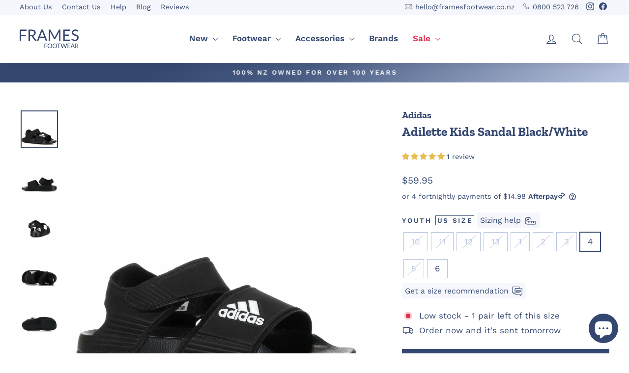

--- FILE ---
content_type: text/html; charset=utf-8
request_url: https://framesfootwear.co.nz/products/adidas-adilette-kids-sandal-black-white
body_size: 50499
content:
<!DOCTYPE html>
<html class="no-js" lang="en" dir="ltr">
<head>

<!-- BEGIN MerchantWidget Code -->
<script id='merchantWidgetScript'
        src="https://www.gstatic.com/shopping/merchant/merchantwidget.js"
        defer>
</script>
<script type="text/javascript">
  merchantWidgetScript.addEventListener('load', function () {
    merchantwidget.start({
    position: 'LEFT_BOTTOM',
    bottomMargin: 7,

     mobileBottomMargin: 7
  });
  });
</script>
<!-- END MerchantWidget Code -->

  <meta charset="utf-8">
  <meta http-equiv="X-UA-Compatible" content="IE=edge,chrome=1">
  <meta name="viewport" content="width=device-width,initial-scale=1">
  <meta name="theme-color" content="#334770">
  <link rel="canonical" href="https://framesfootwear.co.nz/products/adidas-adilette-kids-sandal-black-white">
  <link rel="preconnect" href="https://cdn.shopify.com" crossorigin>
  <link rel="preconnect" href="https://fonts.shopifycdn.com" crossorigin>
  <link rel="dns-prefetch" href="https://productreviews.shopifycdn.com">
  <link rel="dns-prefetch" href="https://ajax.googleapis.com">
  <link rel="dns-prefetch" href="https://maps.googleapis.com">
  <link rel="dns-prefetch" href="https://maps.gstatic.com">


  <link rel="canonical" href="https://framesfootwear.co.nz/products/adidas-adilette-kids-sandal-black-white" />

<link rel="shortcut icon" href="//framesfootwear.co.nz/cdn/shop/files/favicon-32x32_4ee53299-1cdf-4824-bfb9-5f2b9a707b37_32x32.png?v=1716258863" type="image/png" /><title>Adidas Adilette Kids Sandal Black/White | Frames Footwear
</title>
<meta name="description" content="Adidas Adilette Kids Sandal Black/White Youth Sandals – Shop online at Frames Footwear. Free NZ delivery over $99 and easy returns. Inspired by classic Adilette slides, these kids&#39; adidas sandals are perfect for sunny days of play in and out of the water. A hook-and-loop strap creates an easy on and off. The"><meta property="og:site_name" content="Frames Footwear">
  <meta property="og:url" content="https://framesfootwear.co.nz/products/adidas-adilette-kids-sandal-black-white">
  <meta property="og:title" content="Adidas Adilette Kids Sandal Black/White">
  <meta property="og:type" content="product">
  <meta property="og:description" content="Adidas Adilette Kids Sandal Black/White Youth Sandals – Shop online at Frames Footwear. Free NZ delivery over $99 and easy returns. Inspired by classic Adilette slides, these kids&#39; adidas sandals are perfect for sunny days of play in and out of the water. A hook-and-loop strap creates an easy on and off. The"><meta property="og:image" content="http://framesfootwear.co.nz/cdn/shop/files/Adidas-Adilette-Kids-Sandal-BlackWhite.jpg?v=1768268340">
    <meta property="og:image:secure_url" content="https://framesfootwear.co.nz/cdn/shop/files/Adidas-Adilette-Kids-Sandal-BlackWhite.jpg?v=1768268340">
    <meta property="og:image:width" content="2840">
    <meta property="og:image:height" content="2840"><meta name="twitter:site" content="@">
  <meta name="twitter:card" content="summary_large_image">
  <meta name="twitter:title" content="Adidas Adilette Kids Sandal Black/White">
  <meta name="twitter:description" content="Adidas Adilette Kids Sandal Black/White Youth Sandals – Shop online at Frames Footwear. Free NZ delivery over $99 and easy returns. Inspired by classic Adilette slides, these kids&#39; adidas sandals are perfect for sunny days of play in and out of the water. A hook-and-loop strap creates an easy on and off. The">
<style data-shopify>@font-face {
  font-family: "Zilla Slab";
  font-weight: 700;
  font-style: normal;
  font-display: swap;
  src: url("//framesfootwear.co.nz/cdn/fonts/zilla_slab/zillaslab_n7.61efd4e8cca838e46217a7d59dfa90852f6e955c.woff2") format("woff2"),
       url("//framesfootwear.co.nz/cdn/fonts/zilla_slab/zillaslab_n7.13e17334886b02148a8b4c1e433d5a94a5bf2b06.woff") format("woff");
}

  @font-face {
  font-family: "Work Sans";
  font-weight: 400;
  font-style: normal;
  font-display: swap;
  src: url("//framesfootwear.co.nz/cdn/fonts/work_sans/worksans_n4.b7973b3d07d0ace13de1b1bea9c45759cdbe12cf.woff2") format("woff2"),
       url("//framesfootwear.co.nz/cdn/fonts/work_sans/worksans_n4.cf5ceb1e6d373a9505e637c1aff0a71d0959556d.woff") format("woff");
}


  @font-face {
  font-family: "Work Sans";
  font-weight: 600;
  font-style: normal;
  font-display: swap;
  src: url("//framesfootwear.co.nz/cdn/fonts/work_sans/worksans_n6.75811c3bd5161ea6e3ceb2d48ca889388f9bd5fe.woff2") format("woff2"),
       url("//framesfootwear.co.nz/cdn/fonts/work_sans/worksans_n6.defcf26f28f3fa3df4555714d3f2e0f1217d7772.woff") format("woff");
}

  @font-face {
  font-family: "Work Sans";
  font-weight: 400;
  font-style: italic;
  font-display: swap;
  src: url("//framesfootwear.co.nz/cdn/fonts/work_sans/worksans_i4.16ff51e3e71fc1d09ff97b9ff9ccacbeeb384ec4.woff2") format("woff2"),
       url("//framesfootwear.co.nz/cdn/fonts/work_sans/worksans_i4.ed4a1418cba5b7f04f79e4d5c8a5f1a6bd34f23b.woff") format("woff");
}

  @font-face {
  font-family: "Work Sans";
  font-weight: 600;
  font-style: italic;
  font-display: swap;
  src: url("//framesfootwear.co.nz/cdn/fonts/work_sans/worksans_i6.78fba5461dc3c46449871ad9378fc3fd89177502.woff2") format("woff2"),
       url("//framesfootwear.co.nz/cdn/fonts/work_sans/worksans_i6.e96d1853127697ea13d53cd7adc74309426a22a9.woff") format("woff");
}

</style><link href="//framesfootwear.co.nz/cdn/shop/t/436/assets/theme.css?v=52716968209725413341766007109" rel="stylesheet" type="text/css" media="all" />
  
  <link href="//framesfootwear.co.nz/cdn/shop/t/436/assets/custom.css?v=181714464878550798931769458763" rel="stylesheet" type="text/css" media="all" />
<style data-shopify>:root {
    --typeHeaderPrimary: "Zilla Slab";
    --typeHeaderFallback: serif;
    --typeHeaderSize: 30px;
    --typeHeaderWeight: 700;
    --typeHeaderLineHeight: 1.2;
    --typeHeaderSpacing: 0.0em;

    --typeBasePrimary:"Work Sans";
    --typeBaseFallback:sans-serif;
    --typeBaseSize: 17px;
    --typeBaseWeight: 400;
    --typeBaseSpacing: 0.0em;
    --typeBaseLineHeight: 1.4;
    --typeBaselineHeightMinus01: 1.3;

    --typeCollectionTitle: 18px;

    --iconWeight: 3px;
    --iconLinecaps: round;

    
        --buttonRadius: 0;
    

    --colorGridOverlayOpacity: 0.02;
    --colorAnnouncement: #334770;
    --colorAnnouncementText: #ffffff;

    --colorBody: #ffffff;
    --colorBodyAlpha05: rgba(255, 255, 255, 0.05);
    --colorBodyDim: #f2f2f2;
    --colorBodyLightDim: #fafafa;
    --colorBodyMediumDim: #f5f5f5;


    --colorBorder: #b9c5df;

    --colorBtnPrimary: #334770;
    --colorBtnPrimaryLight: #435d93;
    --colorBtnPrimaryDim: #2b3c5e;
    --colorBtnPrimaryText: #ffffff;

    --colorCartDot: #334770;

    --colorDrawers: #ffffff;
    --colorDrawersDim: #f2f2f2;
    --colorDrawerBorder: #b9c5df;
    --colorDrawerText: #334770;
    --colorDrawerTextDark: #1b263b;
    --colorDrawerButton: #334770;
    --colorDrawerButtonText: #ffffff;

    --colorFooter: #334770;
    --colorFooterText: #ffffff;
    --colorFooterTextAlpha01: #ffffff;

    --colorGridOverlay: #000000;
    --colorGridOverlayOpacity: 0.1;

    --colorHeaderTextAlpha01: rgba(51, 71, 112, 0.1);

    --colorHeroText: #ffffff;

    --colorSmallImageBg: #ffffff;
    --colorLargeImageBg: #000000;

    --colorImageOverlay: #000000;
    --colorImageOverlayOpacity: 0.0;
    --colorImageOverlayTextShadow: 0.0;

    --colorLink: #334770;

    --colorModalBg: rgba(245, 247, 252, 0.6);

    --colorNav: #ffffff;
    --colorNavText: #334770;

    --colorPrice: #334770;

    --colorSaleTag: #de2f4c;
    --colorSaleTagText: #ffffff;

    --colorTextBody: #334770;
    --colorTextBodyAlpha015: rgba(51, 71, 112, 0.15);
    --colorTextBodyAlpha005: rgba(51, 71, 112, 0.05);
    --colorTextBodyAlpha008: rgba(51, 71, 112, 0.08);
    --colorTextSavings: #de2f4c;

    --urlIcoSelect: url(//framesfootwear.co.nz/cdn/shop/t/436/assets/ico-select.svg);
    --urlIcoSelectFooter: url(//framesfootwear.co.nz/cdn/shop/t/436/assets/ico-select-footer.svg);
    --urlIcoSelectWhite: url(//framesfootwear.co.nz/cdn/shop/t/436/assets/ico-select-white.svg);

    --grid-gutter: 17px;
    --drawer-gutter: 20px;

    --sizeChartMargin: 25px 0;
    --sizeChartIconMargin: 5px;

    --newsletterReminderPadding: 40px;

    /*Shop Pay Installments*/
    --color-body-text: #334770;
    --color-body: #ffffff;
    --color-bg: #ffffff;
    }

    .placeholder-content {
    background-image: linear-gradient(100deg, #ffffff 40%, #f7f7f7 63%, #ffffff 79%);
    }</style><script>
    document.documentElement.className = document.documentElement.className.replace('no-js', 'js');

    window.theme = window.theme || {};
    theme.routes = {
      home: "/",
      cart: "/cart.js",
      cartPage: "/cart",
      cartAdd: "/cart/add.js",
      cartChange: "/cart/change.js",
      search: "/search",
      predictiveSearch: "/search/suggest"
    };
    theme.strings = {
      soldOut: "Sold Out",
      unavailable: "Unavailable",
      inStockLabel: "In stock, ready to ship",
      oneStockLabel: "Low stock - [count] pair left of this size",
      otherStockLabel: "Low stock - [count] pairs left of this size",
      willNotShipUntil: "Ready to ship [date]",
      willBeInStockAfter: "Back in stock [date]",
      waitingForStock: "Backordered, shipping soon",
      savePrice: "Save [saved_amount]",
      cartEmpty: "Your cart is currently empty.",
      cartTermsConfirmation: "You must agree with the terms and conditions of sales to check out",
      searchCollections: "Collections",
      searchPages: "Pages",
      searchArticles: "Articles",
      productFrom: "from ",
      maxQuantity: "You can only have [quantity] of [title] in your cart."
    };
    theme.settings = {
      cartType: "drawer",
      isCustomerTemplate: false,
      moneyFormat: "${{amount}}",
      saveType: "percent",
      productImageSize: "square",
      productImageCover: true,
      predictiveSearch: true,
      predictiveSearchType: null,
      predictiveSearchVendor: false,
      predictiveSearchPrice: true,
      quickView: false,
      themeName: 'Impulse',
      themeVersion: "7.6.2"
    };
  </script>

  <script>window.performance && window.performance.mark && window.performance.mark('shopify.content_for_header.start');</script><meta id="shopify-digital-wallet" name="shopify-digital-wallet" content="/26132406/digital_wallets/dialog">
<link rel="alternate" type="application/json+oembed" href="https://framesfootwear.co.nz/products/adidas-adilette-kids-sandal-black-white.oembed">
<script async="async" src="/checkouts/internal/preloads.js?locale=en-NZ"></script>
<script id="shopify-features" type="application/json">{"accessToken":"949d6b4d7ad72ce55bda0232c4e64d76","betas":["rich-media-storefront-analytics"],"domain":"framesfootwear.co.nz","predictiveSearch":true,"shopId":26132406,"locale":"en"}</script>
<script>var Shopify = Shopify || {};
Shopify.shop = "frames-footwear-test.myshopify.com";
Shopify.locale = "en";
Shopify.currency = {"active":"NZD","rate":"1.0"};
Shopify.country = "NZ";
Shopify.theme = {"name":"LIVE THEME 27\/1","id":145700290722,"schema_name":"Impulse","schema_version":"7.6.2","theme_store_id":857,"role":"main"};
Shopify.theme.handle = "null";
Shopify.theme.style = {"id":null,"handle":null};
Shopify.cdnHost = "framesfootwear.co.nz/cdn";
Shopify.routes = Shopify.routes || {};
Shopify.routes.root = "/";</script>
<script type="module">!function(o){(o.Shopify=o.Shopify||{}).modules=!0}(window);</script>
<script>!function(o){function n(){var o=[];function n(){o.push(Array.prototype.slice.apply(arguments))}return n.q=o,n}var t=o.Shopify=o.Shopify||{};t.loadFeatures=n(),t.autoloadFeatures=n()}(window);</script>
<script id="shop-js-analytics" type="application/json">{"pageType":"product"}</script>
<script defer="defer" async type="module" src="//framesfootwear.co.nz/cdn/shopifycloud/shop-js/modules/v2/client.init-shop-cart-sync_WVOgQShq.en.esm.js"></script>
<script defer="defer" async type="module" src="//framesfootwear.co.nz/cdn/shopifycloud/shop-js/modules/v2/chunk.common_C_13GLB1.esm.js"></script>
<script defer="defer" async type="module" src="//framesfootwear.co.nz/cdn/shopifycloud/shop-js/modules/v2/chunk.modal_CLfMGd0m.esm.js"></script>
<script type="module">
  await import("//framesfootwear.co.nz/cdn/shopifycloud/shop-js/modules/v2/client.init-shop-cart-sync_WVOgQShq.en.esm.js");
await import("//framesfootwear.co.nz/cdn/shopifycloud/shop-js/modules/v2/chunk.common_C_13GLB1.esm.js");
await import("//framesfootwear.co.nz/cdn/shopifycloud/shop-js/modules/v2/chunk.modal_CLfMGd0m.esm.js");

  window.Shopify.SignInWithShop?.initShopCartSync?.({"fedCMEnabled":true,"windoidEnabled":true});

</script>
<script id="__st">var __st={"a":26132406,"offset":46800,"reqid":"b7cdb8fa-f951-4d3f-93fe-17eca1a71b2a-1769532037","pageurl":"framesfootwear.co.nz\/products\/adidas-adilette-kids-sandal-black-white","u":"b29a835a8bb3","p":"product","rtyp":"product","rid":8039326220450};</script>
<script>window.ShopifyPaypalV4VisibilityTracking = true;</script>
<script id="captcha-bootstrap">!function(){'use strict';const t='contact',e='account',n='new_comment',o=[[t,t],['blogs',n],['comments',n],[t,'customer']],c=[[e,'customer_login'],[e,'guest_login'],[e,'recover_customer_password'],[e,'create_customer']],r=t=>t.map((([t,e])=>`form[action*='/${t}']:not([data-nocaptcha='true']) input[name='form_type'][value='${e}']`)).join(','),a=t=>()=>t?[...document.querySelectorAll(t)].map((t=>t.form)):[];function s(){const t=[...o],e=r(t);return a(e)}const i='password',u='form_key',d=['recaptcha-v3-token','g-recaptcha-response','h-captcha-response',i],f=()=>{try{return window.sessionStorage}catch{return}},m='__shopify_v',_=t=>t.elements[u];function p(t,e,n=!1){try{const o=window.sessionStorage,c=JSON.parse(o.getItem(e)),{data:r}=function(t){const{data:e,action:n}=t;return t[m]||n?{data:e,action:n}:{data:t,action:n}}(c);for(const[e,n]of Object.entries(r))t.elements[e]&&(t.elements[e].value=n);n&&o.removeItem(e)}catch(o){console.error('form repopulation failed',{error:o})}}const l='form_type',E='cptcha';function T(t){t.dataset[E]=!0}const w=window,h=w.document,L='Shopify',v='ce_forms',y='captcha';let A=!1;((t,e)=>{const n=(g='f06e6c50-85a8-45c8-87d0-21a2b65856fe',I='https://cdn.shopify.com/shopifycloud/storefront-forms-hcaptcha/ce_storefront_forms_captcha_hcaptcha.v1.5.2.iife.js',D={infoText:'Protected by hCaptcha',privacyText:'Privacy',termsText:'Terms'},(t,e,n)=>{const o=w[L][v],c=o.bindForm;if(c)return c(t,g,e,D).then(n);var r;o.q.push([[t,g,e,D],n]),r=I,A||(h.body.append(Object.assign(h.createElement('script'),{id:'captcha-provider',async:!0,src:r})),A=!0)});var g,I,D;w[L]=w[L]||{},w[L][v]=w[L][v]||{},w[L][v].q=[],w[L][y]=w[L][y]||{},w[L][y].protect=function(t,e){n(t,void 0,e),T(t)},Object.freeze(w[L][y]),function(t,e,n,w,h,L){const[v,y,A,g]=function(t,e,n){const i=e?o:[],u=t?c:[],d=[...i,...u],f=r(d),m=r(i),_=r(d.filter((([t,e])=>n.includes(e))));return[a(f),a(m),a(_),s()]}(w,h,L),I=t=>{const e=t.target;return e instanceof HTMLFormElement?e:e&&e.form},D=t=>v().includes(t);t.addEventListener('submit',(t=>{const e=I(t);if(!e)return;const n=D(e)&&!e.dataset.hcaptchaBound&&!e.dataset.recaptchaBound,o=_(e),c=g().includes(e)&&(!o||!o.value);(n||c)&&t.preventDefault(),c&&!n&&(function(t){try{if(!f())return;!function(t){const e=f();if(!e)return;const n=_(t);if(!n)return;const o=n.value;o&&e.removeItem(o)}(t);const e=Array.from(Array(32),(()=>Math.random().toString(36)[2])).join('');!function(t,e){_(t)||t.append(Object.assign(document.createElement('input'),{type:'hidden',name:u})),t.elements[u].value=e}(t,e),function(t,e){const n=f();if(!n)return;const o=[...t.querySelectorAll(`input[type='${i}']`)].map((({name:t})=>t)),c=[...d,...o],r={};for(const[a,s]of new FormData(t).entries())c.includes(a)||(r[a]=s);n.setItem(e,JSON.stringify({[m]:1,action:t.action,data:r}))}(t,e)}catch(e){console.error('failed to persist form',e)}}(e),e.submit())}));const S=(t,e)=>{t&&!t.dataset[E]&&(n(t,e.some((e=>e===t))),T(t))};for(const o of['focusin','change'])t.addEventListener(o,(t=>{const e=I(t);D(e)&&S(e,y())}));const B=e.get('form_key'),M=e.get(l),P=B&&M;t.addEventListener('DOMContentLoaded',(()=>{const t=y();if(P)for(const e of t)e.elements[l].value===M&&p(e,B);[...new Set([...A(),...v().filter((t=>'true'===t.dataset.shopifyCaptcha))])].forEach((e=>S(e,t)))}))}(h,new URLSearchParams(w.location.search),n,t,e,['guest_login'])})(!0,!0)}();</script>
<script integrity="sha256-4kQ18oKyAcykRKYeNunJcIwy7WH5gtpwJnB7kiuLZ1E=" data-source-attribution="shopify.loadfeatures" defer="defer" src="//framesfootwear.co.nz/cdn/shopifycloud/storefront/assets/storefront/load_feature-a0a9edcb.js" crossorigin="anonymous"></script>
<script data-source-attribution="shopify.dynamic_checkout.dynamic.init">var Shopify=Shopify||{};Shopify.PaymentButton=Shopify.PaymentButton||{isStorefrontPortableWallets:!0,init:function(){window.Shopify.PaymentButton.init=function(){};var t=document.createElement("script");t.src="https://framesfootwear.co.nz/cdn/shopifycloud/portable-wallets/latest/portable-wallets.en.js",t.type="module",document.head.appendChild(t)}};
</script>
<script data-source-attribution="shopify.dynamic_checkout.buyer_consent">
  function portableWalletsHideBuyerConsent(e){var t=document.getElementById("shopify-buyer-consent"),n=document.getElementById("shopify-subscription-policy-button");t&&n&&(t.classList.add("hidden"),t.setAttribute("aria-hidden","true"),n.removeEventListener("click",e))}function portableWalletsShowBuyerConsent(e){var t=document.getElementById("shopify-buyer-consent"),n=document.getElementById("shopify-subscription-policy-button");t&&n&&(t.classList.remove("hidden"),t.removeAttribute("aria-hidden"),n.addEventListener("click",e))}window.Shopify?.PaymentButton&&(window.Shopify.PaymentButton.hideBuyerConsent=portableWalletsHideBuyerConsent,window.Shopify.PaymentButton.showBuyerConsent=portableWalletsShowBuyerConsent);
</script>
<script data-source-attribution="shopify.dynamic_checkout.cart.bootstrap">document.addEventListener("DOMContentLoaded",(function(){function t(){return document.querySelector("shopify-accelerated-checkout-cart, shopify-accelerated-checkout")}if(t())Shopify.PaymentButton.init();else{new MutationObserver((function(e,n){t()&&(Shopify.PaymentButton.init(),n.disconnect())})).observe(document.body,{childList:!0,subtree:!0})}}));
</script>

<script>window.performance && window.performance.mark && window.performance.mark('shopify.content_for_header.end');</script>

  <script src="//framesfootwear.co.nz/cdn/shop/t/436/assets/vendor-scripts-v11.js" defer="defer"></script><script src="//framesfootwear.co.nz/cdn/shop/t/436/assets/theme.js?v=132532487302681164711766007109" defer="defer"></script>
<!-- BEGIN app block: shopify://apps/judge-me-reviews/blocks/judgeme_core/61ccd3b1-a9f2-4160-9fe9-4fec8413e5d8 --><!-- Start of Judge.me Core -->






<link rel="dns-prefetch" href="https://cdnwidget.judge.me">
<link rel="dns-prefetch" href="https://cdn.judge.me">
<link rel="dns-prefetch" href="https://cdn1.judge.me">
<link rel="dns-prefetch" href="https://api.judge.me">

<script data-cfasync='false' class='jdgm-settings-script'>window.jdgmSettings={"pagination":5,"disable_web_reviews":false,"badge_no_review_text":"No reviews","badge_n_reviews_text":"{{ n }} review/reviews","badge_star_color":"#E6BC54","hide_badge_preview_if_no_reviews":true,"badge_hide_text":false,"enforce_center_preview_badge":false,"widget_title":"Reviews","widget_open_form_text":"Write A Review","widget_close_form_text":"Cancel Review","widget_refresh_page_text":"Refresh Page","widget_summary_text":"Based on {{ number_of_reviews }} review/reviews","widget_no_review_text":"Be the first to write a review","widget_name_field_text":"Display name","widget_verified_name_field_text":"Verified Name (Public)","widget_name_placeholder_text":"Enter your name (Public)","widget_required_field_error_text":"This field is required.","widget_email_field_text":"Email address","widget_verified_email_field_text":"Verified Email (private, can not be edited)","widget_email_placeholder_text":"Enter your email (Private)","widget_email_field_error_text":"Please enter a valid email address.","widget_rating_field_text":"Rating","widget_review_title_field_text":"Review Title","widget_review_title_placeholder_text":"Give your review a title","widget_review_body_field_text":"Review (optional)","widget_review_body_placeholder_text":"Write your comments about the item here","widget_pictures_field_text":"Picture/Video (optional)","widget_submit_review_text":"Submit Review","widget_submit_verified_review_text":"Submit Verified Review","widget_submit_success_msg_with_auto_publish":"Thank you! Please refresh the page in a few moments to see your review. You can remove or edit your review by logging into \u003ca href='https://judge.me/login' target='_blank' rel='nofollow noopener'\u003eJudge.me\u003c/a\u003e","widget_submit_success_msg_no_auto_publish":"Thank you! Your review will be published as soon as it is approved by the shop admin. You can remove or edit your review by logging into \u003ca href='https://judge.me/login' target='_blank' rel='nofollow noopener'\u003eJudge.me\u003c/a\u003e","widget_show_default_reviews_out_of_total_text":"Showing {{ n_reviews_shown }} out of {{ n_reviews }} reviews.","widget_show_all_link_text":"Show all","widget_show_less_link_text":"Show less","widget_author_said_text":"{{ reviewer_name }} said:","widget_days_text":"{{ n }} days ago","widget_weeks_text":"{{ n }} week/weeks ago","widget_months_text":"{{ n }} month/months ago","widget_years_text":"{{ n }} year/years ago","widget_yesterday_text":"Yesterday","widget_today_text":"Today","widget_replied_text":"Frames Footwear replied:","widget_read_more_text":"Read more","widget_reviewer_name_as_initial":"first_name_only","widget_rating_filter_color":"","widget_rating_filter_see_all_text":"See all reviews","widget_sorting_most_recent_text":"Most Recent","widget_sorting_highest_rating_text":"Highest Rating","widget_sorting_lowest_rating_text":"Lowest Rating","widget_sorting_with_pictures_text":"Only Pictures","widget_sorting_most_helpful_text":"Most Helpful","widget_open_question_form_text":"Ask a question","widget_reviews_subtab_text":"Reviews","widget_questions_subtab_text":"Questions","widget_question_label_text":"Question","widget_answer_label_text":"Answer","widget_question_placeholder_text":"Write your question here","widget_submit_question_text":"Submit Question","widget_question_submit_success_text":"Thank you for your question! We will notify you once it gets answered.","widget_star_color":"#E6BC54","verified_badge_text":"Verified","verified_badge_bg_color":"#334770","verified_badge_text_color":"#FFFFFF","verified_badge_placement":"removed","widget_review_max_height":"","widget_hide_border":true,"widget_social_share":false,"widget_thumb":false,"widget_review_location_show":true,"widget_location_format":"country_iso_code","all_reviews_include_out_of_store_products":true,"all_reviews_out_of_store_text":"(out of store)","all_reviews_pagination":100,"all_reviews_product_name_prefix_text":"about","enable_review_pictures":false,"enable_question_anwser":false,"widget_theme":"leex","review_date_format":"dd/mm/yyyy","default_sort_method":"most-recent","widget_product_reviews_subtab_text":"Product Reviews","widget_shop_reviews_subtab_text":"Store Reviews","widget_other_products_reviews_text":"Reviews for other products","widget_store_reviews_subtab_text":"Store reviews","widget_no_store_reviews_text":"This store hasn't received any reviews yet","widget_web_restriction_product_reviews_text":"This product hasn't received any reviews yet","widget_no_items_text":"No items found","widget_show_more_text":"Show more","widget_write_a_store_review_text":"Review Us","widget_other_languages_heading":"Reviews in Other Languages","widget_translate_review_text":"Translate review to {{ language }}","widget_translating_review_text":"Translating...","widget_show_original_translation_text":"Show original ({{ language }})","widget_translate_review_failed_text":"Review couldn't be translated.","widget_translate_review_retry_text":"Retry","widget_translate_review_try_again_later_text":"Try again later","show_product_url_for_grouped_product":false,"widget_sorting_pictures_first_text":"Pictures First","show_pictures_on_all_rev_page_mobile":false,"show_pictures_on_all_rev_page_desktop":false,"floating_tab_hide_mobile_install_preference":false,"floating_tab_button_name":" 4.8 🟊","floating_tab_title":"Rated 4.8 Stars","floating_tab_button_color":"#334770","floating_tab_button_background_color":"#F5F7FC","floating_tab_url":"https://framesfootwear.co.nz/pages/customer-reviews","floating_tab_url_enabled":false,"floating_tab_tab_style":"text","all_reviews_text_badge_text":"Customers rate us {{ shop.metafields.judgeme.all_reviews_rating | round: 1 }}/5 based on {{ shop.metafields.judgeme.all_reviews_count }} reviews.","all_reviews_text_badge_text_branded_style":"{{ shop.metafields.judgeme.all_reviews_rating | round: 1 }} out of 5 stars based on {{ shop.metafields.judgeme.all_reviews_count }} reviews","is_all_reviews_text_badge_a_link":false,"show_stars_for_all_reviews_text_badge":false,"all_reviews_text_badge_url":"https://framesfootwear.co.nz/pages/product-reviews","all_reviews_text_style":"text","all_reviews_text_color_style":"judgeme_brand_color","all_reviews_text_color":"#108474","all_reviews_text_show_jm_brand":true,"featured_carousel_show_header":false,"featured_carousel_title":"Let customers speak for us","testimonials_carousel_title":"Customers are saying","videos_carousel_title":"Real customer stories","cards_carousel_title":"Customers are saying","featured_carousel_count_text":"from {{ n }} reviews","featured_carousel_add_link_to_all_reviews_page":false,"featured_carousel_url":"","featured_carousel_show_images":true,"featured_carousel_autoslide_interval":5,"featured_carousel_arrows_on_the_sides":true,"featured_carousel_height":250,"featured_carousel_width":100,"featured_carousel_image_size":0,"featured_carousel_image_height":250,"featured_carousel_arrow_color":"#eeeeee","verified_count_badge_style":"vintage","verified_count_badge_orientation":"horizontal","verified_count_badge_color_style":"judgeme_brand_color","verified_count_badge_color":"#108474","is_verified_count_badge_a_link":false,"verified_count_badge_url":"","verified_count_badge_show_jm_brand":true,"widget_rating_preset_default":5,"widget_first_sub_tab":"shop-reviews","widget_show_histogram":true,"widget_histogram_use_custom_color":false,"widget_pagination_use_custom_color":true,"widget_star_use_custom_color":true,"widget_verified_badge_use_custom_color":true,"widget_write_review_use_custom_color":false,"picture_reminder_submit_button":"Upload Pictures","enable_review_videos":false,"mute_video_by_default":false,"widget_sorting_videos_first_text":"Videos First","widget_review_pending_text":"Pending","featured_carousel_items_for_large_screen":5,"social_share_options_order":"Facebook,Twitter","remove_microdata_snippet":true,"disable_json_ld":false,"enable_json_ld_products":false,"preview_badge_show_question_text":false,"preview_badge_no_question_text":"No questions","preview_badge_n_question_text":"{{ number_of_questions }} question/questions","qa_badge_show_icon":false,"qa_badge_position":"same-row","remove_judgeme_branding":true,"widget_add_search_bar":false,"widget_search_bar_placeholder":"Search","widget_sorting_verified_only_text":"Verified only","featured_carousel_theme":"compact","featured_carousel_show_rating":true,"featured_carousel_show_title":true,"featured_carousel_show_body":true,"featured_carousel_show_date":false,"featured_carousel_show_reviewer":true,"featured_carousel_show_product":false,"featured_carousel_header_background_color":"#108474","featured_carousel_header_text_color":"#ffffff","featured_carousel_name_product_separator":"reviewed","featured_carousel_full_star_background":"#108474","featured_carousel_empty_star_background":"#dadada","featured_carousel_vertical_theme_background":"#f9fafb","featured_carousel_verified_badge_enable":false,"featured_carousel_verified_badge_color":"#108474","featured_carousel_border_style":"round","featured_carousel_review_line_length_limit":3,"featured_carousel_more_reviews_button_text":"Read more reviews","featured_carousel_view_product_button_text":"View product","all_reviews_page_load_reviews_on":"button_click","all_reviews_page_load_more_text":"More Reviews","disable_fb_tab_reviews":false,"enable_ajax_cdn_cache":false,"widget_public_name_text":"displayed publicly like","default_reviewer_name":"John Smith","default_reviewer_name_has_non_latin":true,"widget_reviewer_anonymous":"Anonymous","medals_widget_title":"Judge.me Review Medals","medals_widget_background_color":"#f9fafb","medals_widget_position":"footer_all_pages","medals_widget_border_color":"#f9fafb","medals_widget_verified_text_position":"left","medals_widget_use_monochromatic_version":false,"medals_widget_elements_color":"#108474","show_reviewer_avatar":false,"widget_invalid_yt_video_url_error_text":"Not a YouTube video URL","widget_max_length_field_error_text":"Please enter no more than {0} characters.","widget_show_country_flag":false,"widget_show_collected_via_shop_app":true,"widget_verified_by_shop_badge_style":"light","widget_verified_by_shop_text":"Verified by Shop","widget_show_photo_gallery":false,"widget_load_with_code_splitting":true,"widget_ugc_install_preference":false,"widget_ugc_title":"Made by us, Shared by you","widget_ugc_subtitle":"Tag us to see your picture featured in our page","widget_ugc_arrows_color":"#ffffff","widget_ugc_primary_button_text":"Buy Now","widget_ugc_primary_button_background_color":"#108474","widget_ugc_primary_button_text_color":"#ffffff","widget_ugc_primary_button_border_width":"0","widget_ugc_primary_button_border_style":"none","widget_ugc_primary_button_border_color":"#108474","widget_ugc_primary_button_border_radius":"25","widget_ugc_secondary_button_text":"Load More","widget_ugc_secondary_button_background_color":"#ffffff","widget_ugc_secondary_button_text_color":"#108474","widget_ugc_secondary_button_border_width":"2","widget_ugc_secondary_button_border_style":"solid","widget_ugc_secondary_button_border_color":"#108474","widget_ugc_secondary_button_border_radius":"25","widget_ugc_reviews_button_text":"View Reviews","widget_ugc_reviews_button_background_color":"#ffffff","widget_ugc_reviews_button_text_color":"#108474","widget_ugc_reviews_button_border_width":"2","widget_ugc_reviews_button_border_style":"solid","widget_ugc_reviews_button_border_color":"#108474","widget_ugc_reviews_button_border_radius":"25","widget_ugc_reviews_button_link_to":"judgeme-reviews-page","widget_ugc_show_post_date":true,"widget_ugc_max_width":"800","widget_rating_metafield_value_type":true,"widget_primary_color":"#334770","widget_enable_secondary_color":true,"widget_secondary_color":"#FFFFFF","widget_summary_average_rating_text":"{{ average_rating }} out of 5","widget_media_grid_title":"Customer photos \u0026 videos","widget_media_grid_see_more_text":"See more","widget_round_style":false,"widget_show_product_medals":false,"widget_verified_by_judgeme_text":"Verified by Judge.me","widget_show_store_medals":false,"widget_verified_by_judgeme_text_in_store_medals":"Verified by Judge.me","widget_media_field_exceed_quantity_message":"Sorry, we can only accept {{ max_media }} for one review.","widget_media_field_exceed_limit_message":"{{ file_name }} is too large, please select a {{ media_type }} less than {{ size_limit }}MB.","widget_review_submitted_text":"Review Submitted!","widget_question_submitted_text":"Question Submitted!","widget_close_form_text_question":"Cancel","widget_write_your_answer_here_text":"Write your answer here","widget_enabled_branded_link":false,"widget_show_collected_by_judgeme":false,"widget_reviewer_name_color":"","widget_write_review_text_color":"","widget_write_review_bg_color":"","widget_collected_by_judgeme_text":"collected by Judge.me","widget_pagination_type":"standard","widget_load_more_text":"More Reviews","widget_load_more_color":"#334770","widget_full_review_text":"Full Review","widget_read_more_reviews_text":"Read More Reviews","widget_read_questions_text":"Read Questions","widget_questions_and_answers_text":"Questions \u0026 Answers","widget_verified_by_text":"Verified by","widget_verified_text":"Verified","widget_number_of_reviews_text":"{{ number_of_reviews }} reviews","widget_back_button_text":"Back","widget_next_button_text":"Next","widget_custom_forms_filter_button":"Filters","custom_forms_style":"vertical","widget_show_review_information":false,"how_reviews_are_collected":"How reviews are collected?","widget_show_review_keywords":false,"widget_gdpr_statement":"How we use your data: We'll only contact you about the review you left, and only if necessary. By submitting your review, you agree to Judge.me's \u003ca href='https://judge.me/terms' target='_blank' rel='nofollow noopener'\u003eterms\u003c/a\u003e, \u003ca href='https://judge.me/privacy' target='_blank' rel='nofollow noopener'\u003eprivacy\u003c/a\u003e and \u003ca href='https://judge.me/content-policy' target='_blank' rel='nofollow noopener'\u003econtent\u003c/a\u003e policies.","widget_multilingual_sorting_enabled":false,"widget_translate_review_content_enabled":false,"widget_translate_review_content_method":"manual","popup_widget_review_selection":"automatically_with_pictures","popup_widget_round_border_style":true,"popup_widget_show_title":true,"popup_widget_show_body":true,"popup_widget_show_reviewer":false,"popup_widget_show_product":true,"popup_widget_show_pictures":true,"popup_widget_use_review_picture":true,"popup_widget_show_on_home_page":true,"popup_widget_show_on_product_page":true,"popup_widget_show_on_collection_page":true,"popup_widget_show_on_cart_page":true,"popup_widget_position":"bottom_left","popup_widget_first_review_delay":5,"popup_widget_duration":5,"popup_widget_interval":5,"popup_widget_review_count":5,"popup_widget_hide_on_mobile":true,"review_snippet_widget_round_border_style":true,"review_snippet_widget_card_color":"#FFFFFF","review_snippet_widget_slider_arrows_background_color":"#FFFFFF","review_snippet_widget_slider_arrows_color":"#000000","review_snippet_widget_star_color":"#108474","show_product_variant":false,"all_reviews_product_variant_label_text":"Variant: ","widget_show_verified_branding":false,"widget_ai_summary_title":"Customers say","widget_ai_summary_disclaimer":"AI-powered review summary based on recent customer reviews","widget_show_ai_summary":false,"widget_show_ai_summary_bg":false,"widget_show_review_title_input":false,"redirect_reviewers_invited_via_email":"review_widget","request_store_review_after_product_review":false,"request_review_other_products_in_order":false,"review_form_color_scheme":"custom","review_form_corner_style":"square","review_form_star_color":"#E5BD62","review_form_text_color":"#334770","review_form_background_color":"#FFFFFF","review_form_field_background_color":"#FFFFFF","review_form_button_color":"#F5F7FC","review_form_button_text_color":"#334770","review_form_modal_overlay_color":"#000000","review_content_screen_title_text":"Your Rating","review_content_introduction_text":"We'd love your feedback.","store_review_form_title_text":"How would you rate this store?","store_review_form_introduction_text":"We would love it if you would share a bit about your experience.","show_review_guidance_text":true,"one_star_review_guidance_text":"Poor","five_star_review_guidance_text":"Great","customer_information_screen_title_text":"About You","customer_information_introduction_text":"Please tell us more about you.","custom_questions_screen_title_text":"Fitting","custom_questions_introduction_text":"Let us know how you found the fitting.","review_submitted_screen_title_text":"Thanks for your review!","review_submitted_screen_thank_you_text":"We are processing it and it will appear on the store soon.","review_submitted_screen_email_verification_text":"Please confirm your email by clicking the link we just sent you. This helps us keep reviews authentic.","review_submitted_request_store_review_text":"Would you like to share your experience of shopping with us?","review_submitted_review_other_products_text":"Would you like to review these products?","store_review_screen_title_text":"Would you like to share your experience of shopping with us?","store_review_introduction_text":"We value your feedback and use it to improve. Please share any thoughts or suggestions you have.","reviewer_media_screen_title_picture_text":"Share a picture","reviewer_media_introduction_picture_text":"Upload a photo to support your review.","reviewer_media_screen_title_video_text":"Share a video","reviewer_media_introduction_video_text":"Upload a video to support your review.","reviewer_media_screen_title_picture_or_video_text":"Share a picture or video","reviewer_media_introduction_picture_or_video_text":"Upload a photo or video to support your review.","reviewer_media_youtube_url_text":"Paste your Youtube URL here","advanced_settings_next_step_button_text":"Next","advanced_settings_close_review_button_text":"Close","modal_write_review_flow":true,"write_review_flow_required_text":"Required","write_review_flow_privacy_message_text":"We respect your privacy.","write_review_flow_anonymous_text":"Post review as anonymous","write_review_flow_visibility_text":"This won't be visible to other customers.","write_review_flow_multiple_selection_help_text":"Select as many as you like","write_review_flow_single_selection_help_text":"Select one option","write_review_flow_required_field_error_text":"This field is required","write_review_flow_invalid_email_error_text":"Please enter a valid email address","write_review_flow_max_length_error_text":"Max. {{ max_length }} characters.","write_review_flow_media_upload_text":"\u003cb\u003eClick to upload\u003c/b\u003e or drag and drop","write_review_flow_gdpr_statement":"We'll only contact you about your review if necessary. By submitting your review, you agree to our \u003ca href='https://judge.me/terms' target='_blank' rel='nofollow noopener'\u003eterms and conditions\u003c/a\u003e and \u003ca href='https://judge.me/privacy' target='_blank' rel='nofollow noopener'\u003eprivacy policy\u003c/a\u003e.","rating_only_reviews_enabled":true,"show_negative_reviews_help_screen":false,"new_review_flow_help_screen_rating_threshold":3,"negative_review_resolution_screen_title_text":"Tell us more","negative_review_resolution_text":"Your experience matters to us. If there were issues with your purchase, we're here to help. Feel free to reach out to us, we'd love the opportunity to make things right.","negative_review_resolution_button_text":"Contact us","negative_review_resolution_proceed_with_review_text":"Leave a review","negative_review_resolution_subject":"Issue with purchase from {{ shop_name }}.{{ order_name }}","preview_badge_collection_page_install_status":false,"widget_review_custom_css":"","preview_badge_custom_css":"","preview_badge_stars_count":"5-stars","featured_carousel_custom_css":"","floating_tab_custom_css":"","all_reviews_widget_custom_css":"","medals_widget_custom_css":"","verified_badge_custom_css":"","all_reviews_text_custom_css":"","transparency_badges_collected_via_store_invite":true,"transparency_badges_from_another_provider":true,"transparency_badges_collected_from_store_visitor":true,"transparency_badges_collected_by_verified_review_provider":true,"transparency_badges_earned_reward":true,"transparency_badges_collected_via_store_invite_text":"Review collected via store invitation","transparency_badges_from_another_provider_text":"Review collected from another provider","transparency_badges_collected_from_store_visitor_text":"Review collected from a store visitor","transparency_badges_written_in_google_text":"Review written in Google","transparency_badges_written_in_etsy_text":"Review written in Etsy","transparency_badges_written_in_shop_app_text":"Review written in Shop App","transparency_badges_earned_reward_text":"Review earned a reward for future purchase","product_review_widget_per_page":10,"widget_store_review_label_text":"Review about the store","checkout_comment_extension_title_on_product_page":"Customer Comments","checkout_comment_extension_num_latest_comment_show":5,"checkout_comment_extension_format":"name_and_timestamp","checkout_comment_customer_name":"last_initial","checkout_comment_comment_notification":true,"preview_badge_collection_page_install_preference":true,"preview_badge_home_page_install_preference":false,"preview_badge_product_page_install_preference":false,"review_widget_install_preference":"","review_carousel_install_preference":false,"floating_reviews_tab_install_preference":"none","verified_reviews_count_badge_install_preference":false,"all_reviews_text_install_preference":false,"review_widget_best_location":false,"judgeme_medals_install_preference":false,"review_widget_revamp_enabled":true,"review_widget_qna_enabled":false,"review_widget_revamp_dual_publish_end_date":"2026-02-03T03:37:47.000+00:00","review_widget_header_theme":"minimal","review_widget_widget_title_enabled":false,"review_widget_header_text_size":"medium","review_widget_header_text_weight":"regular","review_widget_average_rating_style":"bold","review_widget_bar_chart_enabled":true,"review_widget_bar_chart_type":"numbers","review_widget_bar_chart_style":"standard","review_widget_expanded_media_gallery_enabled":false,"review_widget_reviews_section_theme":"standard","review_widget_image_style":"thumbnails","review_widget_review_image_ratio":"square","review_widget_stars_size":"small","review_widget_verified_badge":"standard_text","review_widget_review_title_text_size":"small","review_widget_review_text_size":"medium","review_widget_review_text_length":"medium","review_widget_number_of_columns_desktop":3,"review_widget_carousel_transition_speed":5,"review_widget_custom_questions_answers_display":"always","review_widget_star_and_histogram_color":"#E6BC54","review_widget_button_text_color":"#FFFFFF","review_widget_text_color":"#334770","review_widget_lighter_text_color":"#334770","review_widget_corner_styling":"square","review_widget_custom_css":".jm-review-widget {padding-top: 0px !important;}\n.jm-progress-bar__indicator {background-color: #334770 !important}\n.jm-progress-bar {background-color: #b9c5df !important}\n.jm-verified-buyer-badge__text {color: #334770 !important; border: 1px solid #334770 !important;}\n.jm-product-variant-card {display: none;}\n.jm-button--primary {text-transform: uppercase; font-weight: bold !important; letter-spacing: 0.2em; font-size: max(calc(var(--typeBaseSize) - 5px), 11px) !important; padding: 13px 20px !important;}\n.jm-sort-filter--compact {display: none !important}\n.jm-button--primary:hover {background-color: #f5f7fc !important; color: #334770 !important}","review_widget_review_word_singular":"review","review_widget_review_word_plural":"reviews","review_widget_voting_label":"Helpful?","review_widget_shop_reply_label":"Reply from {{ shop_name }}:","review_widget_filters_title":"Filters","qna_widget_question_word_singular":"Question","qna_widget_question_word_plural":"Questions","qna_widget_answer_reply_label":"Answer from {{ answerer_name }}:","qna_content_screen_title_text":"Ask a question about this product","qna_widget_question_required_field_error_text":"Please enter your question.","qna_widget_flow_gdpr_statement":"We'll only contact you about your question if necessary. By submitting your question, you agree to our \u003ca href='https://judge.me/terms' target='_blank' rel='nofollow noopener'\u003eterms and conditions\u003c/a\u003e and \u003ca href='https://judge.me/privacy' target='_blank' rel='nofollow noopener'\u003eprivacy policy\u003c/a\u003e.","qna_widget_question_submitted_text":"Thanks for your question!","qna_widget_close_form_text_question":"Close","qna_widget_question_submit_success_text":"We’ll notify you by email when your question is answered.","all_reviews_widget_v2025_enabled":false,"all_reviews_widget_v2025_header_theme":"default","all_reviews_widget_v2025_widget_title_enabled":true,"all_reviews_widget_v2025_header_text_size":"medium","all_reviews_widget_v2025_header_text_weight":"regular","all_reviews_widget_v2025_average_rating_style":"compact","all_reviews_widget_v2025_bar_chart_enabled":true,"all_reviews_widget_v2025_bar_chart_type":"numbers","all_reviews_widget_v2025_bar_chart_style":"standard","all_reviews_widget_v2025_expanded_media_gallery_enabled":false,"all_reviews_widget_v2025_show_store_medals":true,"all_reviews_widget_v2025_show_photo_gallery":true,"all_reviews_widget_v2025_show_review_keywords":false,"all_reviews_widget_v2025_show_ai_summary":false,"all_reviews_widget_v2025_show_ai_summary_bg":false,"all_reviews_widget_v2025_add_search_bar":false,"all_reviews_widget_v2025_default_sort_method":"most-recent","all_reviews_widget_v2025_reviews_per_page":10,"all_reviews_widget_v2025_reviews_section_theme":"default","all_reviews_widget_v2025_image_style":"thumbnails","all_reviews_widget_v2025_review_image_ratio":"square","all_reviews_widget_v2025_stars_size":"medium","all_reviews_widget_v2025_verified_badge":"bold_badge","all_reviews_widget_v2025_review_title_text_size":"medium","all_reviews_widget_v2025_review_text_size":"medium","all_reviews_widget_v2025_review_text_length":"medium","all_reviews_widget_v2025_number_of_columns_desktop":3,"all_reviews_widget_v2025_carousel_transition_speed":5,"all_reviews_widget_v2025_custom_questions_answers_display":"always","all_reviews_widget_v2025_show_product_variant":false,"all_reviews_widget_v2025_show_reviewer_avatar":true,"all_reviews_widget_v2025_reviewer_name_as_initial":"","all_reviews_widget_v2025_review_location_show":false,"all_reviews_widget_v2025_location_format":"","all_reviews_widget_v2025_show_country_flag":false,"all_reviews_widget_v2025_verified_by_shop_badge_style":"light","all_reviews_widget_v2025_social_share":false,"all_reviews_widget_v2025_social_share_options_order":"Facebook,Twitter,LinkedIn,Pinterest","all_reviews_widget_v2025_pagination_type":"standard","all_reviews_widget_v2025_button_text_color":"#FFFFFF","all_reviews_widget_v2025_text_color":"#000000","all_reviews_widget_v2025_lighter_text_color":"#7B7B7B","all_reviews_widget_v2025_corner_styling":"soft","all_reviews_widget_v2025_title":"Customer reviews","all_reviews_widget_v2025_ai_summary_title":"Customers say about this store","all_reviews_widget_v2025_no_review_text":"Be the first to write a review","platform":"shopify","branding_url":"https://app.judge.me/reviews/stores/framesfootwear.co.nz","branding_text":"Powered by Judge.me","locale":"en","reply_name":"Frames Footwear","widget_version":"3.0","footer":true,"autopublish":true,"review_dates":true,"enable_custom_form":true,"shop_use_review_site":true,"shop_locale":"en","enable_multi_locales_translations":true,"show_review_title_input":false,"review_verification_email_status":"never","can_be_branded":true,"reply_name_text":"Frames Footwear"};</script> <style class='jdgm-settings-style'>.jdgm-xx{left:0}:root{--jdgm-primary-color: #334770;--jdgm-secondary-color: #fff;--jdgm-star-color: #E6BC54;--jdgm-write-review-text-color: white;--jdgm-write-review-bg-color: #334770;--jdgm-paginate-color: #334770;--jdgm-border-radius: 0;--jdgm-reviewer-name-color: #334770}.jdgm-histogram__bar-content{background-color:#334770}.jdgm-rev[data-verified-buyer=true] .jdgm-rev__icon.jdgm-rev__icon:after,.jdgm-rev__buyer-badge.jdgm-rev__buyer-badge{color:#FFFFFF;background-color:#334770}.jdgm-review-widget--small .jdgm-gallery.jdgm-gallery .jdgm-gallery__thumbnail-link:nth-child(8) .jdgm-gallery__thumbnail-wrapper.jdgm-gallery__thumbnail-wrapper:before{content:"See more"}@media only screen and (min-width: 768px){.jdgm-gallery.jdgm-gallery .jdgm-gallery__thumbnail-link:nth-child(8) .jdgm-gallery__thumbnail-wrapper.jdgm-gallery__thumbnail-wrapper:before{content:"See more"}}.jdgm-preview-badge .jdgm-star.jdgm-star{color:#E6BC54}.jdgm-prev-badge[data-average-rating='0.00']{display:none !important}.jdgm-rev .jdgm-rev__icon{display:none !important}.jdgm-widget.jdgm-all-reviews-widget,.jdgm-widget .jdgm-rev-widg{border:none;padding:0}.jdgm-author-fullname{display:none !important}.jdgm-author-all-initials{display:none !important}.jdgm-author-last-initial{display:none !important}.jdgm-rev-widg__title{visibility:hidden}.jdgm-rev-widg__summary-text{visibility:hidden}.jdgm-prev-badge__text{visibility:hidden}.jdgm-rev__prod-link-prefix:before{content:'about'}.jdgm-rev__variant-label:before{content:'Variant: '}.jdgm-rev__out-of-store-text:before{content:'(out of store)'}@media only screen and (min-width: 768px){.jdgm-rev__pics .jdgm-rev_all-rev-page-picture-separator,.jdgm-rev__pics .jdgm-rev__product-picture{display:none}}@media only screen and (max-width: 768px){.jdgm-rev__pics .jdgm-rev_all-rev-page-picture-separator,.jdgm-rev__pics .jdgm-rev__product-picture{display:none}}.jdgm-preview-badge[data-template="product"]{display:none !important}.jdgm-preview-badge[data-template="index"]{display:none !important}.jdgm-review-widget[data-from-snippet="true"]{display:none !important}.jdgm-verified-count-badget[data-from-snippet="true"]{display:none !important}.jdgm-carousel-wrapper[data-from-snippet="true"]{display:none !important}.jdgm-all-reviews-text[data-from-snippet="true"]{display:none !important}.jdgm-medals-section[data-from-snippet="true"]{display:none !important}.jdgm-ugc-media-wrapper[data-from-snippet="true"]{display:none !important}.jdgm-revs-tab-btn,.jdgm-revs-tab-btn:not([disabled]):hover,.jdgm-revs-tab-btn:focus{background-color:#F5F7FC}.jdgm-revs-tab-btn,.jdgm-revs-tab-btn:not([disabled]):hover{color:#334770}.jdgm-review-snippet-widget .jdgm-rev-snippet-widget__cards-container .jdgm-rev-snippet-card{border-radius:8px;background:#fff}.jdgm-review-snippet-widget .jdgm-rev-snippet-widget__cards-container .jdgm-rev-snippet-card__rev-rating .jdgm-star{color:#108474}.jdgm-review-snippet-widget .jdgm-rev-snippet-widget__prev-btn,.jdgm-review-snippet-widget .jdgm-rev-snippet-widget__next-btn{border-radius:50%;background:#fff}.jdgm-review-snippet-widget .jdgm-rev-snippet-widget__prev-btn>svg,.jdgm-review-snippet-widget .jdgm-rev-snippet-widget__next-btn>svg{fill:#000}.jdgm-full-rev-modal.rev-snippet-widget .jm-mfp-container .jm-mfp-content,.jdgm-full-rev-modal.rev-snippet-widget .jm-mfp-container .jdgm-full-rev__icon,.jdgm-full-rev-modal.rev-snippet-widget .jm-mfp-container .jdgm-full-rev__pic-img,.jdgm-full-rev-modal.rev-snippet-widget .jm-mfp-container .jdgm-full-rev__reply{border-radius:8px}.jdgm-full-rev-modal.rev-snippet-widget .jm-mfp-container .jdgm-full-rev[data-verified-buyer="true"] .jdgm-full-rev__icon::after{border-radius:8px}.jdgm-full-rev-modal.rev-snippet-widget .jm-mfp-container .jdgm-full-rev .jdgm-rev__buyer-badge{border-radius:calc( 8px / 2 )}.jdgm-full-rev-modal.rev-snippet-widget .jm-mfp-container .jdgm-full-rev .jdgm-full-rev__replier::before{content:'Frames Footwear'}.jdgm-full-rev-modal.rev-snippet-widget .jm-mfp-container .jdgm-full-rev .jdgm-full-rev__product-button{border-radius:calc( 8px * 6 )}
</style> <style class='jdgm-settings-style'>.jdgm-review-widget .jm-review-widget{padding-top:0px !important}.jdgm-review-widget .jm-progress-bar__indicator{background-color:#334770 !important}.jdgm-review-widget .jm-progress-bar{background-color:#b9c5df !important}.jdgm-review-widget .jm-verified-buyer-badge__text{color:#334770 !important;border:1px solid #334770 !important}.jdgm-review-widget .jm-product-variant-card{display:none}.jdgm-review-widget .jm-button--primary{text-transform:uppercase;font-weight:bold !important;letter-spacing:0.2em;font-size:max(calc(var(--typeBaseSize) - 5px), 11px) !important;padding:13px 20px !important}.jdgm-review-widget .jm-sort-filter--compact{display:none !important}.jdgm-review-widget .jm-button--primary:hover{background-color:#f5f7fc !important;color:#334770 !important}
</style> <script data-cfasync="false" type="text/javascript" async src="https://cdnwidget.judge.me/shopify_v2/leex.js" id="judgeme_widget_leex_js"></script>
<link id="judgeme_widget_leex_css" rel="stylesheet" type="text/css" media="nope!" onload="this.media='all'" href="https://cdnwidget.judge.me/widget_v3/theme/leex.css">

  
  
  
  <style class='jdgm-miracle-styles'>
  @-webkit-keyframes jdgm-spin{0%{-webkit-transform:rotate(0deg);-ms-transform:rotate(0deg);transform:rotate(0deg)}100%{-webkit-transform:rotate(359deg);-ms-transform:rotate(359deg);transform:rotate(359deg)}}@keyframes jdgm-spin{0%{-webkit-transform:rotate(0deg);-ms-transform:rotate(0deg);transform:rotate(0deg)}100%{-webkit-transform:rotate(359deg);-ms-transform:rotate(359deg);transform:rotate(359deg)}}@font-face{font-family:'JudgemeStar';src:url("[data-uri]") format("woff");font-weight:normal;font-style:normal}.jdgm-star{font-family:'JudgemeStar';display:inline !important;text-decoration:none !important;padding:0 4px 0 0 !important;margin:0 !important;font-weight:bold;opacity:1;-webkit-font-smoothing:antialiased;-moz-osx-font-smoothing:grayscale}.jdgm-star:hover{opacity:1}.jdgm-star:last-of-type{padding:0 !important}.jdgm-star.jdgm--on:before{content:"\e000"}.jdgm-star.jdgm--off:before{content:"\e001"}.jdgm-star.jdgm--half:before{content:"\e002"}.jdgm-widget *{margin:0;line-height:1.4;-webkit-box-sizing:border-box;-moz-box-sizing:border-box;box-sizing:border-box;-webkit-overflow-scrolling:touch}.jdgm-hidden{display:none !important;visibility:hidden !important}.jdgm-temp-hidden{display:none}.jdgm-spinner{width:40px;height:40px;margin:auto;border-radius:50%;border-top:2px solid #eee;border-right:2px solid #eee;border-bottom:2px solid #eee;border-left:2px solid #ccc;-webkit-animation:jdgm-spin 0.8s infinite linear;animation:jdgm-spin 0.8s infinite linear}.jdgm-prev-badge{display:block !important}

</style>


  
  
   


<script data-cfasync='false' class='jdgm-script'>
!function(e){window.jdgm=window.jdgm||{},jdgm.CDN_HOST="https://cdnwidget.judge.me/",jdgm.CDN_HOST_ALT="https://cdn2.judge.me/cdn/widget_frontend/",jdgm.API_HOST="https://api.judge.me/",jdgm.CDN_BASE_URL="https://cdn.shopify.com/extensions/019bff58-8392-7ea4-bee6-a7c1ea39eeac/judgeme-extensions-317/assets/",
jdgm.docReady=function(d){(e.attachEvent?"complete"===e.readyState:"loading"!==e.readyState)?
setTimeout(d,0):e.addEventListener("DOMContentLoaded",d)},jdgm.loadCSS=function(d,t,o,a){
!o&&jdgm.loadCSS.requestedUrls.indexOf(d)>=0||(jdgm.loadCSS.requestedUrls.push(d),
(a=e.createElement("link")).rel="stylesheet",a.class="jdgm-stylesheet",a.media="nope!",
a.href=d,a.onload=function(){this.media="all",t&&setTimeout(t)},e.body.appendChild(a))},
jdgm.loadCSS.requestedUrls=[],jdgm.loadJS=function(e,d){var t=new XMLHttpRequest;
t.onreadystatechange=function(){4===t.readyState&&(Function(t.response)(),d&&d(t.response))},
t.open("GET",e),t.onerror=function(){if(e.indexOf(jdgm.CDN_HOST)===0&&jdgm.CDN_HOST_ALT!==jdgm.CDN_HOST){var f=e.replace(jdgm.CDN_HOST,jdgm.CDN_HOST_ALT);jdgm.loadJS(f,d)}},t.send()},jdgm.docReady((function(){(window.jdgmLoadCSS||e.querySelectorAll(
".jdgm-widget, .jdgm-all-reviews-page").length>0)&&(jdgmSettings.widget_load_with_code_splitting?
parseFloat(jdgmSettings.widget_version)>=3?jdgm.loadCSS(jdgm.CDN_HOST+"widget_v3/base.css"):
jdgm.loadCSS(jdgm.CDN_HOST+"widget/base.css"):jdgm.loadCSS(jdgm.CDN_HOST+"shopify_v2.css"),
jdgm.loadJS(jdgm.CDN_HOST+"loa"+"der.js"))}))}(document);
</script>
<noscript><link rel="stylesheet" type="text/css" media="all" href="https://cdnwidget.judge.me/shopify_v2.css"></noscript>

<!-- BEGIN app snippet: theme_fix_tags --><script>
  (function() {
    var jdgmThemeFixes = {"136834285730":{"html":"","css":"","js":""},"137109340322":{"html":"","css":".jdgm-revs-tab-btn.btn {\n    min-width: 45px!important;\n}","js":""},"141124731042":{"html":"","css":".jdgm-revs-tab{\n\tposition: absolute !important;\n    left: 0 !important;\n\ttop: 50% !important;\n}\n.jdgm-revs-tab-btn {\nmin-width: 0 !important;\n  position: fixed !important\n}","js":""},"141571915938":{"html":"","css":"","js":"    window.addEventListener(\"load\", (event) =\u003e {\nvar elem = document.querySelector('.jdgm-shop-reviews__body');\nif (elem) {\nvar msnry = new Masonry(elem, {\nitemSelector: \".jdgm-rev\",\ncolumnWidth: \".jdgm-rev\",\ngutter: 16,\ntransitionDuration: \"0.25s\"\n});\n}\n});\n\nwindow.addEventListener('scroll', function() {\n    var elem = document.querySelector('.jdgm-shop-reviews__body');\n    if (elem) {\n        var msnry = new Masonry(elem, {\n            itemSelector: \".jdgm-rev\",\n            columnWidth: \".jdgm-rev\",\n            gutter: 16,\n            transitionDuration: \"0.25s\"\n        });\n    }\n});\n\n"}};
    if (!jdgmThemeFixes) return;
    var thisThemeFix = jdgmThemeFixes[Shopify.theme.id];
    if (!thisThemeFix) return;

    if (thisThemeFix.html) {
      document.addEventListener("DOMContentLoaded", function() {
        var htmlDiv = document.createElement('div');
        htmlDiv.classList.add('jdgm-theme-fix-html');
        htmlDiv.innerHTML = thisThemeFix.html;
        document.body.append(htmlDiv);
      });
    };

    if (thisThemeFix.css) {
      var styleTag = document.createElement('style');
      styleTag.classList.add('jdgm-theme-fix-style');
      styleTag.innerHTML = thisThemeFix.css;
      document.head.append(styleTag);
    };

    if (thisThemeFix.js) {
      var scriptTag = document.createElement('script');
      scriptTag.classList.add('jdgm-theme-fix-script');
      scriptTag.innerHTML = thisThemeFix.js;
      document.head.append(scriptTag);
    };
  })();
</script>
<!-- END app snippet -->
<!-- End of Judge.me Core -->



<!-- END app block --><!-- BEGIN app block: shopify://apps/simprosys-google-shopping-feed/blocks/core_settings_block/1f0b859e-9fa6-4007-97e8-4513aff5ff3b --><!-- BEGIN: GSF App Core Tags & Scripts by Simprosys Google Shopping Feed -->









<!-- END: GSF App Core Tags & Scripts by Simprosys Google Shopping Feed -->
<!-- END app block --><script src="https://cdn.shopify.com/extensions/4e276193-403c-423f-833c-fefed71819cf/forms-2298/assets/shopify-forms-loader.js" type="text/javascript" defer="defer"></script>
<script src="https://cdn.shopify.com/extensions/019ab6e9-5f19-7fd9-b7cd-4b9160b381fa/smp-44/assets/back_in_stock.js" type="text/javascript" defer="defer"></script>
<script src="https://cdn.shopify.com/extensions/019bff58-8392-7ea4-bee6-a7c1ea39eeac/judgeme-extensions-317/assets/loader.js" type="text/javascript" defer="defer"></script>
<script src="https://cdn.shopify.com/extensions/e8878072-2f6b-4e89-8082-94b04320908d/inbox-1254/assets/inbox-chat-loader.js" type="text/javascript" defer="defer"></script>
<link href="https://monorail-edge.shopifysvc.com" rel="dns-prefetch">
<script>(function(){if ("sendBeacon" in navigator && "performance" in window) {try {var session_token_from_headers = performance.getEntriesByType('navigation')[0].serverTiming.find(x => x.name == '_s').description;} catch {var session_token_from_headers = undefined;}var session_cookie_matches = document.cookie.match(/_shopify_s=([^;]*)/);var session_token_from_cookie = session_cookie_matches && session_cookie_matches.length === 2 ? session_cookie_matches[1] : "";var session_token = session_token_from_headers || session_token_from_cookie || "";function handle_abandonment_event(e) {var entries = performance.getEntries().filter(function(entry) {return /monorail-edge.shopifysvc.com/.test(entry.name);});if (!window.abandonment_tracked && entries.length === 0) {window.abandonment_tracked = true;var currentMs = Date.now();var navigation_start = performance.timing.navigationStart;var payload = {shop_id: 26132406,url: window.location.href,navigation_start,duration: currentMs - navigation_start,session_token,page_type: "product"};window.navigator.sendBeacon("https://monorail-edge.shopifysvc.com/v1/produce", JSON.stringify({schema_id: "online_store_buyer_site_abandonment/1.1",payload: payload,metadata: {event_created_at_ms: currentMs,event_sent_at_ms: currentMs}}));}}window.addEventListener('pagehide', handle_abandonment_event);}}());</script>
<script id="web-pixels-manager-setup">(function e(e,d,r,n,o){if(void 0===o&&(o={}),!Boolean(null===(a=null===(i=window.Shopify)||void 0===i?void 0:i.analytics)||void 0===a?void 0:a.replayQueue)){var i,a;window.Shopify=window.Shopify||{};var t=window.Shopify;t.analytics=t.analytics||{};var s=t.analytics;s.replayQueue=[],s.publish=function(e,d,r){return s.replayQueue.push([e,d,r]),!0};try{self.performance.mark("wpm:start")}catch(e){}var l=function(){var e={modern:/Edge?\/(1{2}[4-9]|1[2-9]\d|[2-9]\d{2}|\d{4,})\.\d+(\.\d+|)|Firefox\/(1{2}[4-9]|1[2-9]\d|[2-9]\d{2}|\d{4,})\.\d+(\.\d+|)|Chrom(ium|e)\/(9{2}|\d{3,})\.\d+(\.\d+|)|(Maci|X1{2}).+ Version\/(15\.\d+|(1[6-9]|[2-9]\d|\d{3,})\.\d+)([,.]\d+|)( \(\w+\)|)( Mobile\/\w+|) Safari\/|Chrome.+OPR\/(9{2}|\d{3,})\.\d+\.\d+|(CPU[ +]OS|iPhone[ +]OS|CPU[ +]iPhone|CPU IPhone OS|CPU iPad OS)[ +]+(15[._]\d+|(1[6-9]|[2-9]\d|\d{3,})[._]\d+)([._]\d+|)|Android:?[ /-](13[3-9]|1[4-9]\d|[2-9]\d{2}|\d{4,})(\.\d+|)(\.\d+|)|Android.+Firefox\/(13[5-9]|1[4-9]\d|[2-9]\d{2}|\d{4,})\.\d+(\.\d+|)|Android.+Chrom(ium|e)\/(13[3-9]|1[4-9]\d|[2-9]\d{2}|\d{4,})\.\d+(\.\d+|)|SamsungBrowser\/([2-9]\d|\d{3,})\.\d+/,legacy:/Edge?\/(1[6-9]|[2-9]\d|\d{3,})\.\d+(\.\d+|)|Firefox\/(5[4-9]|[6-9]\d|\d{3,})\.\d+(\.\d+|)|Chrom(ium|e)\/(5[1-9]|[6-9]\d|\d{3,})\.\d+(\.\d+|)([\d.]+$|.*Safari\/(?![\d.]+ Edge\/[\d.]+$))|(Maci|X1{2}).+ Version\/(10\.\d+|(1[1-9]|[2-9]\d|\d{3,})\.\d+)([,.]\d+|)( \(\w+\)|)( Mobile\/\w+|) Safari\/|Chrome.+OPR\/(3[89]|[4-9]\d|\d{3,})\.\d+\.\d+|(CPU[ +]OS|iPhone[ +]OS|CPU[ +]iPhone|CPU IPhone OS|CPU iPad OS)[ +]+(10[._]\d+|(1[1-9]|[2-9]\d|\d{3,})[._]\d+)([._]\d+|)|Android:?[ /-](13[3-9]|1[4-9]\d|[2-9]\d{2}|\d{4,})(\.\d+|)(\.\d+|)|Mobile Safari.+OPR\/([89]\d|\d{3,})\.\d+\.\d+|Android.+Firefox\/(13[5-9]|1[4-9]\d|[2-9]\d{2}|\d{4,})\.\d+(\.\d+|)|Android.+Chrom(ium|e)\/(13[3-9]|1[4-9]\d|[2-9]\d{2}|\d{4,})\.\d+(\.\d+|)|Android.+(UC? ?Browser|UCWEB|U3)[ /]?(15\.([5-9]|\d{2,})|(1[6-9]|[2-9]\d|\d{3,})\.\d+)\.\d+|SamsungBrowser\/(5\.\d+|([6-9]|\d{2,})\.\d+)|Android.+MQ{2}Browser\/(14(\.(9|\d{2,})|)|(1[5-9]|[2-9]\d|\d{3,})(\.\d+|))(\.\d+|)|K[Aa][Ii]OS\/(3\.\d+|([4-9]|\d{2,})\.\d+)(\.\d+|)/},d=e.modern,r=e.legacy,n=navigator.userAgent;return n.match(d)?"modern":n.match(r)?"legacy":"unknown"}(),u="modern"===l?"modern":"legacy",c=(null!=n?n:{modern:"",legacy:""})[u],f=function(e){return[e.baseUrl,"/wpm","/b",e.hashVersion,"modern"===e.buildTarget?"m":"l",".js"].join("")}({baseUrl:d,hashVersion:r,buildTarget:u}),m=function(e){var d=e.version,r=e.bundleTarget,n=e.surface,o=e.pageUrl,i=e.monorailEndpoint;return{emit:function(e){var a=e.status,t=e.errorMsg,s=(new Date).getTime(),l=JSON.stringify({metadata:{event_sent_at_ms:s},events:[{schema_id:"web_pixels_manager_load/3.1",payload:{version:d,bundle_target:r,page_url:o,status:a,surface:n,error_msg:t},metadata:{event_created_at_ms:s}}]});if(!i)return console&&console.warn&&console.warn("[Web Pixels Manager] No Monorail endpoint provided, skipping logging."),!1;try{return self.navigator.sendBeacon.bind(self.navigator)(i,l)}catch(e){}var u=new XMLHttpRequest;try{return u.open("POST",i,!0),u.setRequestHeader("Content-Type","text/plain"),u.send(l),!0}catch(e){return console&&console.warn&&console.warn("[Web Pixels Manager] Got an unhandled error while logging to Monorail."),!1}}}}({version:r,bundleTarget:l,surface:e.surface,pageUrl:self.location.href,monorailEndpoint:e.monorailEndpoint});try{o.browserTarget=l,function(e){var d=e.src,r=e.async,n=void 0===r||r,o=e.onload,i=e.onerror,a=e.sri,t=e.scriptDataAttributes,s=void 0===t?{}:t,l=document.createElement("script"),u=document.querySelector("head"),c=document.querySelector("body");if(l.async=n,l.src=d,a&&(l.integrity=a,l.crossOrigin="anonymous"),s)for(var f in s)if(Object.prototype.hasOwnProperty.call(s,f))try{l.dataset[f]=s[f]}catch(e){}if(o&&l.addEventListener("load",o),i&&l.addEventListener("error",i),u)u.appendChild(l);else{if(!c)throw new Error("Did not find a head or body element to append the script");c.appendChild(l)}}({src:f,async:!0,onload:function(){if(!function(){var e,d;return Boolean(null===(d=null===(e=window.Shopify)||void 0===e?void 0:e.analytics)||void 0===d?void 0:d.initialized)}()){var d=window.webPixelsManager.init(e)||void 0;if(d){var r=window.Shopify.analytics;r.replayQueue.forEach((function(e){var r=e[0],n=e[1],o=e[2];d.publishCustomEvent(r,n,o)})),r.replayQueue=[],r.publish=d.publishCustomEvent,r.visitor=d.visitor,r.initialized=!0}}},onerror:function(){return m.emit({status:"failed",errorMsg:"".concat(f," has failed to load")})},sri:function(e){var d=/^sha384-[A-Za-z0-9+/=]+$/;return"string"==typeof e&&d.test(e)}(c)?c:"",scriptDataAttributes:o}),m.emit({status:"loading"})}catch(e){m.emit({status:"failed",errorMsg:(null==e?void 0:e.message)||"Unknown error"})}}})({shopId: 26132406,storefrontBaseUrl: "https://framesfootwear.co.nz",extensionsBaseUrl: "https://extensions.shopifycdn.com/cdn/shopifycloud/web-pixels-manager",monorailEndpoint: "https://monorail-edge.shopifysvc.com/unstable/produce_batch",surface: "storefront-renderer",enabledBetaFlags: ["2dca8a86"],webPixelsConfigList: [{"id":"1264713890","configuration":"{\"account_ID\":\"208155\",\"google_analytics_tracking_tag\":\"1\",\"measurement_id\":\"2\",\"api_secret\":\"3\",\"shop_settings\":\"{\\\"custom_pixel_script\\\":\\\"https:\\\\\\\/\\\\\\\/storage.googleapis.com\\\\\\\/gsf-scripts\\\\\\\/custom-pixels\\\\\\\/frames-footwear-test.js\\\"}\"}","eventPayloadVersion":"v1","runtimeContext":"LAX","scriptVersion":"c6b888297782ed4a1cba19cda43d6625","type":"APP","apiClientId":1558137,"privacyPurposes":[],"dataSharingAdjustments":{"protectedCustomerApprovalScopes":["read_customer_address","read_customer_email","read_customer_name","read_customer_personal_data","read_customer_phone"]}},{"id":"995557538","configuration":"{\"webPixelName\":\"Judge.me\"}","eventPayloadVersion":"v1","runtimeContext":"STRICT","scriptVersion":"34ad157958823915625854214640f0bf","type":"APP","apiClientId":683015,"privacyPurposes":["ANALYTICS"],"dataSharingAdjustments":{"protectedCustomerApprovalScopes":["read_customer_email","read_customer_name","read_customer_personal_data","read_customer_phone"]}},{"id":"31424674","eventPayloadVersion":"1","runtimeContext":"LAX","scriptVersion":"3","type":"CUSTOM","privacyPurposes":["SALE_OF_DATA"],"name":"Simprosys Custom Pixel"},{"id":"shopify-app-pixel","configuration":"{}","eventPayloadVersion":"v1","runtimeContext":"STRICT","scriptVersion":"0450","apiClientId":"shopify-pixel","type":"APP","privacyPurposes":["ANALYTICS","MARKETING"]},{"id":"shopify-custom-pixel","eventPayloadVersion":"v1","runtimeContext":"LAX","scriptVersion":"0450","apiClientId":"shopify-pixel","type":"CUSTOM","privacyPurposes":["ANALYTICS","MARKETING"]}],isMerchantRequest: false,initData: {"shop":{"name":"Frames Footwear","paymentSettings":{"currencyCode":"NZD"},"myshopifyDomain":"frames-footwear-test.myshopify.com","countryCode":"NZ","storefrontUrl":"https:\/\/framesfootwear.co.nz"},"customer":null,"cart":null,"checkout":null,"productVariants":[{"price":{"amount":59.95,"currencyCode":"NZD"},"product":{"title":"Adidas Adilette Kids Sandal Black\/White","vendor":"Adidas","id":"8039326220450","untranslatedTitle":"Adidas Adilette Kids Sandal Black\/White","url":"\/products\/adidas-adilette-kids-sandal-black-white","type":"Youth"},"id":"43671121428642","image":{"src":"\/\/framesfootwear.co.nz\/cdn\/shop\/files\/Adidas-Adilette-Kids-Sandal-BlackWhite.jpg?v=1768268340"},"sku":"4065421058340","title":"10 US","untranslatedTitle":"10 US"},{"price":{"amount":59.95,"currencyCode":"NZD"},"product":{"title":"Adidas Adilette Kids Sandal Black\/White","vendor":"Adidas","id":"8039326220450","untranslatedTitle":"Adidas Adilette Kids Sandal Black\/White","url":"\/products\/adidas-adilette-kids-sandal-black-white","type":"Youth"},"id":"43671121395874","image":{"src":"\/\/framesfootwear.co.nz\/cdn\/shop\/files\/Adidas-Adilette-Kids-Sandal-BlackWhite.jpg?v=1768268340"},"sku":"4065421058333","title":"11 US","untranslatedTitle":"11 US"},{"price":{"amount":59.95,"currencyCode":"NZD"},"product":{"title":"Adidas Adilette Kids Sandal Black\/White","vendor":"Adidas","id":"8039326220450","untranslatedTitle":"Adidas Adilette Kids Sandal Black\/White","url":"\/products\/adidas-adilette-kids-sandal-black-white","type":"Youth"},"id":"43671121526946","image":{"src":"\/\/framesfootwear.co.nz\/cdn\/shop\/files\/Adidas-Adilette-Kids-Sandal-BlackWhite.jpg?v=1768268340"},"sku":"4065421058371","title":"12 US","untranslatedTitle":"12 US"},{"price":{"amount":59.95,"currencyCode":"NZD"},"product":{"title":"Adidas Adilette Kids Sandal Black\/White","vendor":"Adidas","id":"8039326220450","untranslatedTitle":"Adidas Adilette Kids Sandal Black\/White","url":"\/products\/adidas-adilette-kids-sandal-black-white","type":"Youth"},"id":"43671121592482","image":{"src":"\/\/framesfootwear.co.nz\/cdn\/shop\/files\/Adidas-Adilette-Kids-Sandal-BlackWhite.jpg?v=1768268340"},"sku":"4065421058395","title":"13 US","untranslatedTitle":"13 US"},{"price":{"amount":59.95,"currencyCode":"NZD"},"product":{"title":"Adidas Adilette Kids Sandal Black\/White","vendor":"Adidas","id":"8039326220450","untranslatedTitle":"Adidas Adilette Kids Sandal Black\/White","url":"\/products\/adidas-adilette-kids-sandal-black-white","type":"Youth"},"id":"43671121494178","image":{"src":"\/\/framesfootwear.co.nz\/cdn\/shop\/files\/Adidas-Adilette-Kids-Sandal-BlackWhite.jpg?v=1768268340"},"sku":"4065421058364","title":"1 US","untranslatedTitle":"1 US"},{"price":{"amount":59.95,"currencyCode":"NZD"},"product":{"title":"Adidas Adilette Kids Sandal Black\/White","vendor":"Adidas","id":"8039326220450","untranslatedTitle":"Adidas Adilette Kids Sandal Black\/White","url":"\/products\/adidas-adilette-kids-sandal-black-white","type":"Youth"},"id":"43671121461410","image":{"src":"\/\/framesfootwear.co.nz\/cdn\/shop\/files\/Adidas-Adilette-Kids-Sandal-BlackWhite.jpg?v=1768268340"},"sku":"4065421058357","title":"2 US","untranslatedTitle":"2 US"},{"price":{"amount":59.95,"currencyCode":"NZD"},"product":{"title":"Adidas Adilette Kids Sandal Black\/White","vendor":"Adidas","id":"8039326220450","untranslatedTitle":"Adidas Adilette Kids Sandal Black\/White","url":"\/products\/adidas-adilette-kids-sandal-black-white","type":"Youth"},"id":"43671121658018","image":{"src":"\/\/framesfootwear.co.nz\/cdn\/shop\/files\/Adidas-Adilette-Kids-Sandal-BlackWhite.jpg?v=1768268340"},"sku":"4065421058418","title":"3 US","untranslatedTitle":"3 US"},{"price":{"amount":59.95,"currencyCode":"NZD"},"product":{"title":"Adidas Adilette Kids Sandal Black\/White","vendor":"Adidas","id":"8039326220450","untranslatedTitle":"Adidas Adilette Kids Sandal Black\/White","url":"\/products\/adidas-adilette-kids-sandal-black-white","type":"Youth"},"id":"43671121559714","image":{"src":"\/\/framesfootwear.co.nz\/cdn\/shop\/files\/Adidas-Adilette-Kids-Sandal-BlackWhite.jpg?v=1768268340"},"sku":"4065421058388","title":"4 US","untranslatedTitle":"4 US"},{"price":{"amount":59.95,"currencyCode":"NZD"},"product":{"title":"Adidas Adilette Kids Sandal Black\/White","vendor":"Adidas","id":"8039326220450","untranslatedTitle":"Adidas Adilette Kids Sandal Black\/White","url":"\/products\/adidas-adilette-kids-sandal-black-white","type":"Youth"},"id":"43671121363106","image":{"src":"\/\/framesfootwear.co.nz\/cdn\/shop\/files\/Adidas-Adilette-Kids-Sandal-BlackWhite.jpg?v=1768268340"},"sku":"4065421054717","title":"5 US","untranslatedTitle":"5 US"},{"price":{"amount":59.95,"currencyCode":"NZD"},"product":{"title":"Adidas Adilette Kids Sandal Black\/White","vendor":"Adidas","id":"8039326220450","untranslatedTitle":"Adidas Adilette Kids Sandal Black\/White","url":"\/products\/adidas-adilette-kids-sandal-black-white","type":"Youth"},"id":"43671121625250","image":{"src":"\/\/framesfootwear.co.nz\/cdn\/shop\/files\/Adidas-Adilette-Kids-Sandal-BlackWhite.jpg?v=1768268340"},"sku":"4065421058401","title":"6 US","untranslatedTitle":"6 US"}],"purchasingCompany":null},},"https://framesfootwear.co.nz/cdn","fcfee988w5aeb613cpc8e4bc33m6693e112",{"modern":"","legacy":""},{"shopId":"26132406","storefrontBaseUrl":"https:\/\/framesfootwear.co.nz","extensionBaseUrl":"https:\/\/extensions.shopifycdn.com\/cdn\/shopifycloud\/web-pixels-manager","surface":"storefront-renderer","enabledBetaFlags":"[\"2dca8a86\"]","isMerchantRequest":"false","hashVersion":"fcfee988w5aeb613cpc8e4bc33m6693e112","publish":"custom","events":"[[\"page_viewed\",{}],[\"product_viewed\",{\"productVariant\":{\"price\":{\"amount\":59.95,\"currencyCode\":\"NZD\"},\"product\":{\"title\":\"Adidas Adilette Kids Sandal Black\/White\",\"vendor\":\"Adidas\",\"id\":\"8039326220450\",\"untranslatedTitle\":\"Adidas Adilette Kids Sandal Black\/White\",\"url\":\"\/products\/adidas-adilette-kids-sandal-black-white\",\"type\":\"Youth\"},\"id\":\"43671121559714\",\"image\":{\"src\":\"\/\/framesfootwear.co.nz\/cdn\/shop\/files\/Adidas-Adilette-Kids-Sandal-BlackWhite.jpg?v=1768268340\"},\"sku\":\"4065421058388\",\"title\":\"4 US\",\"untranslatedTitle\":\"4 US\"}}]]"});</script><script>
  window.ShopifyAnalytics = window.ShopifyAnalytics || {};
  window.ShopifyAnalytics.meta = window.ShopifyAnalytics.meta || {};
  window.ShopifyAnalytics.meta.currency = 'NZD';
  var meta = {"product":{"id":8039326220450,"gid":"gid:\/\/shopify\/Product\/8039326220450","vendor":"Adidas","type":"Youth","handle":"adidas-adilette-kids-sandal-black-white","variants":[{"id":43671121428642,"price":5995,"name":"Adidas Adilette Kids Sandal Black\/White - 10 US","public_title":"10 US","sku":"4065421058340"},{"id":43671121395874,"price":5995,"name":"Adidas Adilette Kids Sandal Black\/White - 11 US","public_title":"11 US","sku":"4065421058333"},{"id":43671121526946,"price":5995,"name":"Adidas Adilette Kids Sandal Black\/White - 12 US","public_title":"12 US","sku":"4065421058371"},{"id":43671121592482,"price":5995,"name":"Adidas Adilette Kids Sandal Black\/White - 13 US","public_title":"13 US","sku":"4065421058395"},{"id":43671121494178,"price":5995,"name":"Adidas Adilette Kids Sandal Black\/White - 1 US","public_title":"1 US","sku":"4065421058364"},{"id":43671121461410,"price":5995,"name":"Adidas Adilette Kids Sandal Black\/White - 2 US","public_title":"2 US","sku":"4065421058357"},{"id":43671121658018,"price":5995,"name":"Adidas Adilette Kids Sandal Black\/White - 3 US","public_title":"3 US","sku":"4065421058418"},{"id":43671121559714,"price":5995,"name":"Adidas Adilette Kids Sandal Black\/White - 4 US","public_title":"4 US","sku":"4065421058388"},{"id":43671121363106,"price":5995,"name":"Adidas Adilette Kids Sandal Black\/White - 5 US","public_title":"5 US","sku":"4065421054717"},{"id":43671121625250,"price":5995,"name":"Adidas Adilette Kids Sandal Black\/White - 6 US","public_title":"6 US","sku":"4065421058401"}],"remote":false},"page":{"pageType":"product","resourceType":"product","resourceId":8039326220450,"requestId":"b7cdb8fa-f951-4d3f-93fe-17eca1a71b2a-1769532037"}};
  for (var attr in meta) {
    window.ShopifyAnalytics.meta[attr] = meta[attr];
  }
</script>
<script class="analytics">
  (function () {
    var customDocumentWrite = function(content) {
      var jquery = null;

      if (window.jQuery) {
        jquery = window.jQuery;
      } else if (window.Checkout && window.Checkout.$) {
        jquery = window.Checkout.$;
      }

      if (jquery) {
        jquery('body').append(content);
      }
    };

    var hasLoggedConversion = function(token) {
      if (token) {
        return document.cookie.indexOf('loggedConversion=' + token) !== -1;
      }
      return false;
    }

    var setCookieIfConversion = function(token) {
      if (token) {
        var twoMonthsFromNow = new Date(Date.now());
        twoMonthsFromNow.setMonth(twoMonthsFromNow.getMonth() + 2);

        document.cookie = 'loggedConversion=' + token + '; expires=' + twoMonthsFromNow;
      }
    }

    var trekkie = window.ShopifyAnalytics.lib = window.trekkie = window.trekkie || [];
    if (trekkie.integrations) {
      return;
    }
    trekkie.methods = [
      'identify',
      'page',
      'ready',
      'track',
      'trackForm',
      'trackLink'
    ];
    trekkie.factory = function(method) {
      return function() {
        var args = Array.prototype.slice.call(arguments);
        args.unshift(method);
        trekkie.push(args);
        return trekkie;
      };
    };
    for (var i = 0; i < trekkie.methods.length; i++) {
      var key = trekkie.methods[i];
      trekkie[key] = trekkie.factory(key);
    }
    trekkie.load = function(config) {
      trekkie.config = config || {};
      trekkie.config.initialDocumentCookie = document.cookie;
      var first = document.getElementsByTagName('script')[0];
      var script = document.createElement('script');
      script.type = 'text/javascript';
      script.onerror = function(e) {
        var scriptFallback = document.createElement('script');
        scriptFallback.type = 'text/javascript';
        scriptFallback.onerror = function(error) {
                var Monorail = {
      produce: function produce(monorailDomain, schemaId, payload) {
        var currentMs = new Date().getTime();
        var event = {
          schema_id: schemaId,
          payload: payload,
          metadata: {
            event_created_at_ms: currentMs,
            event_sent_at_ms: currentMs
          }
        };
        return Monorail.sendRequest("https://" + monorailDomain + "/v1/produce", JSON.stringify(event));
      },
      sendRequest: function sendRequest(endpointUrl, payload) {
        // Try the sendBeacon API
        if (window && window.navigator && typeof window.navigator.sendBeacon === 'function' && typeof window.Blob === 'function' && !Monorail.isIos12()) {
          var blobData = new window.Blob([payload], {
            type: 'text/plain'
          });

          if (window.navigator.sendBeacon(endpointUrl, blobData)) {
            return true;
          } // sendBeacon was not successful

        } // XHR beacon

        var xhr = new XMLHttpRequest();

        try {
          xhr.open('POST', endpointUrl);
          xhr.setRequestHeader('Content-Type', 'text/plain');
          xhr.send(payload);
        } catch (e) {
          console.log(e);
        }

        return false;
      },
      isIos12: function isIos12() {
        return window.navigator.userAgent.lastIndexOf('iPhone; CPU iPhone OS 12_') !== -1 || window.navigator.userAgent.lastIndexOf('iPad; CPU OS 12_') !== -1;
      }
    };
    Monorail.produce('monorail-edge.shopifysvc.com',
      'trekkie_storefront_load_errors/1.1',
      {shop_id: 26132406,
      theme_id: 145700290722,
      app_name: "storefront",
      context_url: window.location.href,
      source_url: "//framesfootwear.co.nz/cdn/s/trekkie.storefront.a804e9514e4efded663580eddd6991fcc12b5451.min.js"});

        };
        scriptFallback.async = true;
        scriptFallback.src = '//framesfootwear.co.nz/cdn/s/trekkie.storefront.a804e9514e4efded663580eddd6991fcc12b5451.min.js';
        first.parentNode.insertBefore(scriptFallback, first);
      };
      script.async = true;
      script.src = '//framesfootwear.co.nz/cdn/s/trekkie.storefront.a804e9514e4efded663580eddd6991fcc12b5451.min.js';
      first.parentNode.insertBefore(script, first);
    };
    trekkie.load(
      {"Trekkie":{"appName":"storefront","development":false,"defaultAttributes":{"shopId":26132406,"isMerchantRequest":null,"themeId":145700290722,"themeCityHash":"14482924998299370775","contentLanguage":"en","currency":"NZD","eventMetadataId":"dc4bd684-5b72-4fb6-a57e-b1f587b823d3"},"isServerSideCookieWritingEnabled":true,"monorailRegion":"shop_domain","enabledBetaFlags":["65f19447"]},"Session Attribution":{},"S2S":{"facebookCapiEnabled":false,"source":"trekkie-storefront-renderer","apiClientId":580111}}
    );

    var loaded = false;
    trekkie.ready(function() {
      if (loaded) return;
      loaded = true;

      window.ShopifyAnalytics.lib = window.trekkie;

      var originalDocumentWrite = document.write;
      document.write = customDocumentWrite;
      try { window.ShopifyAnalytics.merchantGoogleAnalytics.call(this); } catch(error) {};
      document.write = originalDocumentWrite;

      window.ShopifyAnalytics.lib.page(null,{"pageType":"product","resourceType":"product","resourceId":8039326220450,"requestId":"b7cdb8fa-f951-4d3f-93fe-17eca1a71b2a-1769532037","shopifyEmitted":true});

      var match = window.location.pathname.match(/checkouts\/(.+)\/(thank_you|post_purchase)/)
      var token = match? match[1]: undefined;
      if (!hasLoggedConversion(token)) {
        setCookieIfConversion(token);
        window.ShopifyAnalytics.lib.track("Viewed Product",{"currency":"NZD","variantId":43671121428642,"productId":8039326220450,"productGid":"gid:\/\/shopify\/Product\/8039326220450","name":"Adidas Adilette Kids Sandal Black\/White - 10 US","price":"59.95","sku":"4065421058340","brand":"Adidas","variant":"10 US","category":"Youth","nonInteraction":true,"remote":false},undefined,undefined,{"shopifyEmitted":true});
      window.ShopifyAnalytics.lib.track("monorail:\/\/trekkie_storefront_viewed_product\/1.1",{"currency":"NZD","variantId":43671121428642,"productId":8039326220450,"productGid":"gid:\/\/shopify\/Product\/8039326220450","name":"Adidas Adilette Kids Sandal Black\/White - 10 US","price":"59.95","sku":"4065421058340","brand":"Adidas","variant":"10 US","category":"Youth","nonInteraction":true,"remote":false,"referer":"https:\/\/framesfootwear.co.nz\/products\/adidas-adilette-kids-sandal-black-white"});
      }
    });


        var eventsListenerScript = document.createElement('script');
        eventsListenerScript.async = true;
        eventsListenerScript.src = "//framesfootwear.co.nz/cdn/shopifycloud/storefront/assets/shop_events_listener-3da45d37.js";
        document.getElementsByTagName('head')[0].appendChild(eventsListenerScript);

})();</script>
  <script>
  if (!window.ga || (window.ga && typeof window.ga !== 'function')) {
    window.ga = function ga() {
      (window.ga.q = window.ga.q || []).push(arguments);
      if (window.Shopify && window.Shopify.analytics && typeof window.Shopify.analytics.publish === 'function') {
        window.Shopify.analytics.publish("ga_stub_called", {}, {sendTo: "google_osp_migration"});
      }
      console.error("Shopify's Google Analytics stub called with:", Array.from(arguments), "\nSee https://help.shopify.com/manual/promoting-marketing/pixels/pixel-migration#google for more information.");
    };
    if (window.Shopify && window.Shopify.analytics && typeof window.Shopify.analytics.publish === 'function') {
      window.Shopify.analytics.publish("ga_stub_initialized", {}, {sendTo: "google_osp_migration"});
    }
  }
</script>
<script
  defer
  src="https://framesfootwear.co.nz/cdn/shopifycloud/perf-kit/shopify-perf-kit-3.0.4.min.js"
  data-application="storefront-renderer"
  data-shop-id="26132406"
  data-render-region="gcp-us-east1"
  data-page-type="product"
  data-theme-instance-id="145700290722"
  data-theme-name="Impulse"
  data-theme-version="7.6.2"
  data-monorail-region="shop_domain"
  data-resource-timing-sampling-rate="10"
  data-shs="true"
  data-shs-beacon="true"
  data-shs-export-with-fetch="true"
  data-shs-logs-sample-rate="1"
  data-shs-beacon-endpoint="https://framesfootwear.co.nz/api/collect"
></script>
</head>

<body class="template-product" data-center-text="true" data-button_style="square" data-type_header_capitalize="false" data-type_headers_align_text="true" data-type_product_capitalize="false" data-swatch_style="round" data-disable-animations="true">

  <a class="in-page-link visually-hidden skip-link" href="#MainContent">Skip to content</a>

  <div id="PageContainer" class="page-container">
    <div class="transition-body"><!-- BEGIN sections: header-group -->
<div id="shopify-section-sections--19057805164706__header" class="shopify-section shopify-section-group-header-group">

<div id="NavDrawer" class="drawer drawer--right">
  <div class="drawer__contents">
    <div class="drawer__fixed-header">
      <div class="drawer__header "> 

        <div class="h2 drawer__title">
        </div>
        <div class="drawer__close">
          <button type="button" class="drawer__close-button js-drawer-close">
            <svg aria-hidden="true" focusable="false" role="presentation" class="icon icon-close" viewBox="0 0 64 64"><title>icon-X</title><path d="m19 17.61 27.12 27.13m0-27.12L19 44.74"/></svg>
            <span class="icon__fallback-text">Close menu</span>
          </button>
        </div>
      </div>
    </div>
    <div class="drawer__scrollable">
      <ul class="mobile-nav" role="navigation" aria-label="Primary"><li class="mobile-nav__item "><div class="mobile-nav__has-sublist"><a href="/collections/new-arrivals"
                          
                    class="mobile-nav__link mobile-nav__link--top-level " 
                    id="Label-collections-new-arrivals1"
                    >
                    New
                  </a>
                  <div class="mobile-nav__toggle">
                    <button type="button"
                      aria-controls="Linklist-collections-new-arrivals1"
                      aria-labelledby="Label-collections-new-arrivals1"
                      class="collapsible-trigger collapsible--auto-height"><span class="collapsible-trigger__icon collapsible-trigger__icon--open" role="presentation">
  <svg aria-hidden="true" focusable="false" role="presentation" class="icon icon--wide icon-chevron-down" viewBox="0 0 28 16"><path d="m1.57 1.59 12.76 12.77L27.1 1.59" stroke-width="2" stroke="#000" fill="none"/></svg>
</span>
</button>
                  </div></div><div id="Linklist-collections-new-arrivals1"
                class="mobile-nav__sublist collapsible-content collapsible-content--all"
                >
                <div class="collapsible-content__inner">
                  <ul class="mobile-nav__sublist"><li class="mobile-nav__item">
                        <div class="mobile-nav__child-item"><a href="/collections/womens-new-arrivals"
                              class="mobile-nav__link"
                              id="Sublabel-collections-womens-new-arrivals1"
                              >
                              Womens
                            </a></div></li><li class="mobile-nav__item">
                        <div class="mobile-nav__child-item"><a href="/collections/mens-new-arrivals"
                              class="mobile-nav__link"
                              id="Sublabel-collections-mens-new-arrivals2"
                              >
                              Mens
                            </a></div></li><li class="mobile-nav__item">
                        <div class="mobile-nav__child-item"><a href="/collections/kids-new-arrivals"
                              class="mobile-nav__link"
                              id="Sublabel-collections-kids-new-arrivals3"
                              >
                              Kids
                            </a></div></li></ul>
                </div>
              </div></li><li class="mobile-nav__item "><div class="mobile-nav__has-sublist"><a href="/collections/all"
                          
                    class="mobile-nav__link mobile-nav__link--top-level " 
                    id="Label-collections-all2"
                    >
                    Footwear
                  </a>
                  <div class="mobile-nav__toggle">
                    <button type="button"
                      aria-controls="Linklist-collections-all2"
                      aria-labelledby="Label-collections-all2"
                      class="collapsible-trigger collapsible--auto-height"><span class="collapsible-trigger__icon collapsible-trigger__icon--open" role="presentation">
  <svg aria-hidden="true" focusable="false" role="presentation" class="icon icon--wide icon-chevron-down" viewBox="0 0 28 16"><path d="m1.57 1.59 12.76 12.77L27.1 1.59" stroke-width="2" stroke="#000" fill="none"/></svg>
</span>
</button>
                  </div></div><div id="Linklist-collections-all2"
                class="mobile-nav__sublist collapsible-content collapsible-content--all"
                >
                <div class="collapsible-content__inner">
                  <ul class="mobile-nav__sublist"><li class="mobile-nav__item">
                        <div class="mobile-nav__child-item"><a href="/collections/womens"
                              class="mobile-nav__link"
                              id="Sublabel-collections-womens1"
                              >
                              Womens
                            </a><button type="button"
                              aria-controls="Sublinklist-collections-all2-collections-womens1"
                              aria-labelledby="Sublabel-collections-womens1"
                              class="collapsible-trigger"><span class="collapsible-trigger__icon collapsible-trigger__icon--circle collapsible-trigger__icon--open" role="presentation">
  <svg aria-hidden="true" focusable="false" role="presentation" class="icon icon--wide icon-chevron-down" viewBox="0 0 28 16"><path d="m1.57 1.59 12.76 12.77L27.1 1.59" stroke-width="2" stroke="#000" fill="none"/></svg>
</span>
</button></div><div
                            id="Sublinklist-collections-all2-collections-womens1"
                            aria-labelledby="Sublabel-collections-womens1"
                            class="mobile-nav__sublist collapsible-content collapsible-content--all"
                            >
                            <div class="collapsible-content__inner">
                              <ul class="mobile-nav__grandchildlist"><li class="mobile-nav__item">
                                    <a href="/collections/womens" class="mobile-nav__link">
                                      All
                                    </a>
                                  </li><li class="mobile-nav__item">
                                    <a href="/collections/womens-shoes" class="mobile-nav__link">
                                      Shoes
                                    </a>
                                  </li><li class="mobile-nav__item">
                                    <a href="/collections/womens-sneakers" class="mobile-nav__link">
                                      Sneakers
                                    </a>
                                  </li><li class="mobile-nav__item">
                                    <a href="/collections/womens-boots" class="mobile-nav__link">
                                      Boots
                                    </a>
                                  </li><li class="mobile-nav__item">
                                    <a href="/collections/womens-running-walking" class="mobile-nav__link">
                                      Running & Walking
                                    </a>
                                  </li><li class="mobile-nav__item">
                                    <a href="/collections/womens-slippers" class="mobile-nav__link">
                                      Slippers
                                    </a>
                                  </li><li class="mobile-nav__item">
                                    <a href="/collections/womens-sandals" class="mobile-nav__link">
                                      Sandals
                                    </a>
                                  </li><li class="mobile-nav__item">
                                    <a href="/collections/womens-wide-fit" class="mobile-nav__link">
                                      Wide Fit
                                    </a>
                                  </li><li class="mobile-nav__item">
                                    <a href="/collections/womens-new-arrivals" class="mobile-nav__link">
                                      New
                                    </a>
                                  </li><li class="mobile-nav__item">
                                    <a href="/collections/womens-sale" class="mobile-nav__link">
                                      <font style="color: #de2f4c">Sale</font>
                                    </a>
                                  </li></ul>
                            </div>
                          </div></li><li class="mobile-nav__item">
                        <div class="mobile-nav__child-item"><a href="/collections/mens"
                              class="mobile-nav__link"
                              id="Sublabel-collections-mens2"
                              >
                              Mens
                            </a><button type="button"
                              aria-controls="Sublinklist-collections-all2-collections-mens2"
                              aria-labelledby="Sublabel-collections-mens2"
                              class="collapsible-trigger"><span class="collapsible-trigger__icon collapsible-trigger__icon--circle collapsible-trigger__icon--open" role="presentation">
  <svg aria-hidden="true" focusable="false" role="presentation" class="icon icon--wide icon-chevron-down" viewBox="0 0 28 16"><path d="m1.57 1.59 12.76 12.77L27.1 1.59" stroke-width="2" stroke="#000" fill="none"/></svg>
</span>
</button></div><div
                            id="Sublinklist-collections-all2-collections-mens2"
                            aria-labelledby="Sublabel-collections-mens2"
                            class="mobile-nav__sublist collapsible-content collapsible-content--all"
                            >
                            <div class="collapsible-content__inner">
                              <ul class="mobile-nav__grandchildlist"><li class="mobile-nav__item">
                                    <a href="/collections/mens" class="mobile-nav__link">
                                      All
                                    </a>
                                  </li><li class="mobile-nav__item">
                                    <a href="/collections/mens-shoes" class="mobile-nav__link">
                                      Shoes
                                    </a>
                                  </li><li class="mobile-nav__item">
                                    <a href="/collections/mens-sneakers" class="mobile-nav__link">
                                      Sneakers
                                    </a>
                                  </li><li class="mobile-nav__item">
                                    <a href="/collections/mens-boots" class="mobile-nav__link">
                                      Boots
                                    </a>
                                  </li><li class="mobile-nav__item">
                                    <a href="/collections/mens-running-walking" class="mobile-nav__link">
                                      Running & Walking
                                    </a>
                                  </li><li class="mobile-nav__item">
                                    <a href="/collections/mens-slippers" class="mobile-nav__link">
                                      Slippers
                                    </a>
                                  </li><li class="mobile-nav__item">
                                    <a href="/collections/mens-sandals" class="mobile-nav__link">
                                      Sandals
                                    </a>
                                  </li><li class="mobile-nav__item">
                                    <a href="/collections/mens-wide-fit" class="mobile-nav__link">
                                      Wide Fit
                                    </a>
                                  </li><li class="mobile-nav__item">
                                    <a href="/collections/mens-new-arrivals" class="mobile-nav__link">
                                      New
                                    </a>
                                  </li><li class="mobile-nav__item">
                                    <a href="/collections/mens-sale" class="mobile-nav__link">
                                      <font style="color: #de2f4c">Sale</font>
                                    </a>
                                  </li></ul>
                            </div>
                          </div></li><li class="mobile-nav__item">
                        <div class="mobile-nav__child-item"><a href="/collections/kids"
                              class="mobile-nav__link"
                              id="Sublabel-collections-kids3"
                              >
                              Kids
                            </a><button type="button"
                              aria-controls="Sublinklist-collections-all2-collections-kids3"
                              aria-labelledby="Sublabel-collections-kids3"
                              class="collapsible-trigger"><span class="collapsible-trigger__icon collapsible-trigger__icon--circle collapsible-trigger__icon--open" role="presentation">
  <svg aria-hidden="true" focusable="false" role="presentation" class="icon icon--wide icon-chevron-down" viewBox="0 0 28 16"><path d="m1.57 1.59 12.76 12.77L27.1 1.59" stroke-width="2" stroke="#000" fill="none"/></svg>
</span>
</button></div><div
                            id="Sublinklist-collections-all2-collections-kids3"
                            aria-labelledby="Sublabel-collections-kids3"
                            class="mobile-nav__sublist collapsible-content collapsible-content--all"
                            >
                            <div class="collapsible-content__inner">
                              <ul class="mobile-nav__grandchildlist"><li class="mobile-nav__item">
                                    <a href="/collections/kids" class="mobile-nav__link">
                                      All
                                    </a>
                                  </li><li class="mobile-nav__item">
                                    <a href="/collections/kids-shoes" class="mobile-nav__link">
                                      Shoes & Sneakers
                                    </a>
                                  </li><li class="mobile-nav__item">
                                    <a href="/collections/kids-boots" class="mobile-nav__link">
                                      Boots
                                    </a>
                                  </li><li class="mobile-nav__item">
                                    <a href="/collections/kids-sports" class="mobile-nav__link">
                                      Sports
                                    </a>
                                  </li><li class="mobile-nav__item">
                                    <a href="/collections/kids-sandals" class="mobile-nav__link">
                                      Sandals
                                    </a>
                                  </li><li class="mobile-nav__item">
                                    <a href="/collections/school" class="mobile-nav__link">
                                      School
                                    </a>
                                  </li><li class="mobile-nav__item">
                                    <a href="/collections/kids-new-arrivals" class="mobile-nav__link">
                                      New
                                    </a>
                                  </li><li class="mobile-nav__item">
                                    <a href="/collections/kids-sale" class="mobile-nav__link">
                                      <font style="color: #de2f4c">Sale</font>
                                    </a>
                                  </li></ul>
                            </div>
                          </div></li></ul>
                </div>
              </div></li><li class="mobile-nav__item "><div class="mobile-nav__has-sublist"><a href="/collections/accessories"
                          
                    class="mobile-nav__link mobile-nav__link--top-level " 
                    id="Label-collections-accessories3"
                    >
                    Accessories
                  </a>
                  <div class="mobile-nav__toggle">
                    <button type="button"
                      aria-controls="Linklist-collections-accessories3"
                      aria-labelledby="Label-collections-accessories3"
                      class="collapsible-trigger collapsible--auto-height"><span class="collapsible-trigger__icon collapsible-trigger__icon--open" role="presentation">
  <svg aria-hidden="true" focusable="false" role="presentation" class="icon icon--wide icon-chevron-down" viewBox="0 0 28 16"><path d="m1.57 1.59 12.76 12.77L27.1 1.59" stroke-width="2" stroke="#000" fill="none"/></svg>
</span>
</button>
                  </div></div><div id="Linklist-collections-accessories3"
                class="mobile-nav__sublist collapsible-content collapsible-content--all"
                >
                <div class="collapsible-content__inner">
                  <ul class="mobile-nav__sublist"><li class="mobile-nav__item">
                        <div class="mobile-nav__child-item"><a href="/collections/shoe-care"
                              class="mobile-nav__link"
                              id="Sublabel-collections-shoe-care1"
                              >
                              Shoe Care
                            </a></div></li><li class="mobile-nav__item">
                        <div class="mobile-nav__child-item"><a href="/products/egift-card"
                              class="mobile-nav__link"
                              id="Sublabel-products-egift-card2"
                              >
                              Gift Cards
                            </a></div></li><li class="mobile-nav__item">
                        <div class="mobile-nav__child-item"><a href="/collections/innersoles"
                              class="mobile-nav__link"
                              id="Sublabel-collections-innersoles3"
                              >
                              Innersoles
                            </a></div></li><li class="mobile-nav__item">
                        <div class="mobile-nav__child-item"><a href="/collections/socks"
                              class="mobile-nav__link"
                              id="Sublabel-collections-socks4"
                              >
                              Socks
                            </a></div></li><li class="mobile-nav__item">
                        <div class="mobile-nav__child-item"><a href="/collections/yaktrax"
                              class="mobile-nav__link"
                              id="Sublabel-collections-yaktrax5"
                              >
                              Yaktrax
                            </a></div></li><li class="mobile-nav__item">
                        <div class="mobile-nav__child-item"><a href="/collections/jackets"
                              class="mobile-nav__link"
                              id="Sublabel-collections-jackets6"
                              >
                              Jackets
                            </a></div></li><li class="mobile-nav__item">
                        <div class="mobile-nav__child-item"><a href="/collections/hats"
                              class="mobile-nav__link"
                              id="Sublabel-collections-hats7"
                              >
                              Hats
                            </a></div></li><li class="mobile-nav__item">
                        <div class="mobile-nav__child-item"><a href="/collections/hydro-flask"
                              class="mobile-nav__link"
                              id="Sublabel-collections-hydro-flask8"
                              >
                              Hydro Flask
                            </a></div></li><li class="mobile-nav__item">
                        <div class="mobile-nav__child-item"><a href="/collections/bags"
                              class="mobile-nav__link"
                              id="Sublabel-collections-bags9"
                              >
                              Bags
                            </a></div></li></ul>
                </div>
              </div></li><li class="mobile-nav__item "><a href="/pages/brands" class="mobile-nav__link mobile-nav__link--top-level">Brands</a></li><li class="mobile-nav__item "><div class="mobile-nav__has-sublist"><a href="/collections/sale"
                          
                    class="mobile-nav__link mobile-nav__link--top-level  sale-nav " 
                    id="Label-collections-sale5"
                    >
                    Sale
                  </a>
                  <div class="mobile-nav__toggle">
                    <button type="button"
                      aria-controls="Linklist-collections-sale5"
                      aria-labelledby="Label-collections-sale5"
                      class="collapsible-trigger collapsible--auto-height"><span class="collapsible-trigger__icon collapsible-trigger__icon--open" role="presentation">
  <svg aria-hidden="true" focusable="false" role="presentation" class="icon icon--wide icon-chevron-down" viewBox="0 0 28 16"><path d="m1.57 1.59 12.76 12.77L27.1 1.59" stroke-width="2" stroke="#000" fill="none"/></svg>
</span>
</button>
                  </div></div><div id="Linklist-collections-sale5"
                class="mobile-nav__sublist collapsible-content collapsible-content--all"
                >
                <div class="collapsible-content__inner">
                  <ul class="mobile-nav__sublist"><li class="mobile-nav__item">
                        <div class="mobile-nav__child-item"><a href="/collections/womens-sale"
                              class="mobile-nav__link"
                              id="Sublabel-collections-womens-sale1"
                              >
                              Womens
                            </a></div></li><li class="mobile-nav__item">
                        <div class="mobile-nav__child-item"><a href="/collections/mens-sale"
                              class="mobile-nav__link"
                              id="Sublabel-collections-mens-sale2"
                              >
                              Mens
                            </a></div></li><li class="mobile-nav__item">
                        <div class="mobile-nav__child-item"><a href="/collections/kids-sale"
                              class="mobile-nav__link"
                              id="Sublabel-collections-kids-sale3"
                              >
                              Kids
                            </a></div></li></ul>
                </div>
              </div></li><li class="mobile-nav__item mobile-nav__item--secondary">
            <div class="grid"><div class="grid__item one-half  medium-up--hide">
                    <a href="/pages/about-us" class="mobile-nav__link">About Us</a>
                  </div><div class="grid__item one-half  medium-up--hide">
                    <a href="/pages/contact-us" class="mobile-nav__link">Contact Us</a>
                  </div><div class="grid__item one-half  medium-up--hide">
                    <a href="/pages/help" class="mobile-nav__link">Help</a>
                  </div><div class="grid__item one-half  medium-up--hide">
                    <a href="/blogs/blog" class="mobile-nav__link">Blog</a>
                  </div><div class="grid__item one-half  medium-up--hide">
                    <a href="https://www.google.com/storepages?q=framesfootwear.co.nz&c=NZ#reviews" class="mobile-nav__link">Reviews</a>
                  </div><div class="grid__item one-half ">
                  <a href="/account" class="mobile-nav__link">Your Account
</a>
                </div></div>
          </li>

<li class="mobile-nav__item mobile-nav__item--secondary" style="padding: 20px 20px 10px 20px"><div class=" medium-up--hide" style="padding-bottom: 10px">
              <a href="mailto:hello@framesfootwear.co.nz">
                <svg
                  style="vertical-align: -6px;"
                  aria-hidden="true"
                  focusable="false"
                  role="presentation"
                  class="icon icon-email"
                  viewBox="0 0 74 74"
                >
                  <path d="M63 52H1V12h62zM1 12l25.68 24h9.72L63 12M21.82 31.68L1.56 51.16m60.78.78L41.27 31.68"/>
                </svg>
                hello@framesfootwear.co.nz</a
              >
            </div>

            <div class=" medium-up--hide" style="padding-bottom: 10px">
              <a href="tel:0800523726">
                <svg
                  style="vertical-align: sub;"
                  aria-hidden="true"
                  focusable="false"
                  role="presentation"
                  class="icon icon-phone"
                  viewBox="0 0 64 64"
                >
                  <defs><style>.a{fill:none;stroke-width:2px}</style></defs><path class="a" d="M18.4 9.65l10.2 10.2-6.32 6.32c2.1 7 6.89 12.46 15.55 15.55l6.32-6.32 10.2 10.2-8.75 8.75C25.71 50.3 13.83 38.21 9.65 18.4z"/>
                </svg>
                0800 523 726</a
              >
            </div>

            <div class=" medium-up--hide">
              <a href="https://www.google.com/maps?daddr=211+Hanover+Street,+Dunedin">211 Hanover Street, Dunedin NZ</a>
            </div>
          </li></ul><ul class="mobile-nav__social "><li class="mobile-nav__social-item">
            <a target="_blank" rel="noopener" href="https://instagram.com/framesfootwear" title="Frames Footwear on Instagram">
              <svg aria-hidden="true" focusable="false" role="presentation" class="icon icon-instagram" viewBox="0 0 32 32"><title>instagram</title><path fill="#444" d="M16 3.094c4.206 0 4.7.019 6.363.094 1.538.069 2.369.325 2.925.544.738.287 1.262.625 1.813 1.175s.894 1.075 1.175 1.813c.212.556.475 1.387.544 2.925.075 1.662.094 2.156.094 6.363s-.019 4.7-.094 6.363c-.069 1.538-.325 2.369-.544 2.925-.288.738-.625 1.262-1.175 1.813s-1.075.894-1.813 1.175c-.556.212-1.387.475-2.925.544-1.663.075-2.156.094-6.363.094s-4.7-.019-6.363-.094c-1.537-.069-2.369-.325-2.925-.544-.737-.288-1.263-.625-1.813-1.175s-.894-1.075-1.175-1.813c-.212-.556-.475-1.387-.544-2.925-.075-1.663-.094-2.156-.094-6.363s.019-4.7.094-6.363c.069-1.537.325-2.369.544-2.925.287-.737.625-1.263 1.175-1.813s1.075-.894 1.813-1.175c.556-.212 1.388-.475 2.925-.544 1.662-.081 2.156-.094 6.363-.094zm0-2.838c-4.275 0-4.813.019-6.494.094-1.675.075-2.819.344-3.819.731-1.037.4-1.913.944-2.788 1.819S1.486 4.656 1.08 5.688c-.387 1-.656 2.144-.731 3.825-.075 1.675-.094 2.213-.094 6.488s.019 4.813.094 6.494c.075 1.675.344 2.819.731 3.825.4 1.038.944 1.913 1.819 2.788s1.756 1.413 2.788 1.819c1 .387 2.144.656 3.825.731s2.213.094 6.494.094 4.813-.019 6.494-.094c1.675-.075 2.819-.344 3.825-.731 1.038-.4 1.913-.944 2.788-1.819s1.413-1.756 1.819-2.788c.387-1 .656-2.144.731-3.825s.094-2.212.094-6.494-.019-4.813-.094-6.494c-.075-1.675-.344-2.819-.731-3.825-.4-1.038-.944-1.913-1.819-2.788s-1.756-1.413-2.788-1.819c-1-.387-2.144-.656-3.825-.731C20.812.275 20.275.256 16 .256z"/><path fill="#444" d="M16 7.912a8.088 8.088 0 0 0 0 16.175c4.463 0 8.087-3.625 8.087-8.088s-3.625-8.088-8.088-8.088zm0 13.338a5.25 5.25 0 1 1 0-10.5 5.25 5.25 0 1 1 0 10.5zM26.294 7.594a1.887 1.887 0 1 1-3.774.002 1.887 1.887 0 0 1 3.774-.003z"/></svg>
              <span class="icon__fallback-text">Instagram</span>
            </a>
          </li><li class="mobile-nav__social-item">
            <a target="_blank" rel="noopener" href="https://www.facebook.com/framesfootwear" title="Frames Footwear on Facebook">
              <svg aria-hidden="true" focusable="false" role="presentation" class="icon icon-facebook" viewBox="0 0 14222 14222"><path d="M14222 7112c0 3549.352-2600.418 6491.344-6000 7024.72V9168h1657l315-2056H8222V5778c0-562 275-1111 1159-1111h897V2917s-814-139-1592-139c-1624 0-2686 984-2686 2767v1567H4194v2056h1806v4968.72C2600.418 13603.344 0 10661.352 0 7112 0 3184.703 3183.703 1 7111 1s7111 3183.703 7111 7111Zm-8222 7025c362 57 733 86 1111 86-377.945 0-749.003-29.485-1111-86.28Zm2222 0v-.28a7107.458 7107.458 0 0 1-167.717 24.267A7407.158 7407.158 0 0 0 8222 14137Zm-167.717 23.987C7745.664 14201.89 7430.797 14223 7111 14223c319.843 0 634.675-21.479 943.283-62.013Z"/></svg>
              <span class="icon__fallback-text">Facebook</span>
            </a>
          </li></ul>
    </div>
  </div>
</div>

<div id="CartDrawer" class="drawer drawer--right">

    <form id="CartDrawerForm" action="/cart" method="post" novalidate class="drawer__contents" data-location="cart-drawer">
      <div class="drawer__fixed-header">
       
      
        <div class="drawer__header">
          
<div class="h2 drawer__title">Cart</div>



          
          <div class="drawer__close">
            <button type="button" class="drawer__close-button js-drawer-close">
              <svg aria-hidden="true" focusable="false" role="presentation" class="icon icon-close" viewBox="0 0 64 64"><title>icon-X</title><path d="m19 17.61 27.12 27.13m0-27.12L19 44.74"/></svg>
              <span class="icon__fallback-text">Close cart</span>
            </button>
          </div>

  

        </div>



    



      </div>
  


  
      <div class="drawer__inner">
    
        <div class="drawer__scrollable" style="padding-top: 0px">

                 
    <span class="cart-update-message" style="font-size: .85em; width: auto; height:34px; display: block">&nbsp;</span>
          <div data-products></div>



  
        </div>





        <div class="drawer__footer">

          <div class="collapsibles-wrapper collapsibles-wrapper--border-bottom"  style="margin-bottom: 15px">
    <button type="button"
      class="label collapsible-trigger collapsible-trigger-btn collapsible-trigger-btn--borders collapsible--auto-height" aria-controls="Product-content-"
      >
     Add Delivery Note<span class="collapsible-trigger__icon collapsible-trigger__icon--open" role="presentation">
  <svg aria-hidden="true" focusable="false" role="presentation" class="icon icon--wide icon-chevron-down" viewBox="0 0 28 16"><path d="m1.57 1.59 12.76 12.77L27.1 1.59" stroke-width="2" stroke="#000" fill="none"/></svg>
</span>
</button>
    <div id="Product-content-"
      class="collapsible-content collapsible-content--all"
      >
    
        <textarea name="note" class="collapsible-content__inner rte input-full cart-notes" style="margin-top: 0px;" placeholder="Add any extra delivery notes for the courier here." id="CartNoteDrawer"></textarea>
    
    </div>
  </div>

         



  

          
          <div data-discounts>
            
          </div>


          
          <div class="cart__item-sub cart__item-row">
            <div class="ajaxcart__subtotal">Subtotal</div>
            <div data-subtotal>$0.00</div>
          </div>
          
          <div class="cart__item-sub cart__item-row" style="min-height: 20px !important">
            <div class="ajaxcart__subtotal">Delivery</div>
            <div class="deliveryCost" data-subtotal></div>
          </div>



          
          





          <div class="cart__checkout-wrapper">
            <button type="submit" name="checkout" data-terms-required="false" class="btn cart__checkout">
              Proceed to checkout
            </button>

         

            
          </div>
        </div>
      </div>

      <div class="drawer__cart-empty appear-animation appear-delay-2">
        <div class="drawer__scrollable">
          Your cart is currently empty.
        </div>
      </div>
    </form>
  </div><style>
  .site-nav__link,
  .site-nav__dropdown-link:not(.site-nav__dropdown-link--top-level) {
    font-size: 17px;
  }
  

  

  
.site-header {
      box-shadow: 0 0 1px rgba(0,0,0,0.2);
    }

    .toolbar + .header-sticky-wrapper .site-header {
      border-top: 0;
    }</style>

<div data-section-id="sections--19057805164706__header" data-section-type="header"><div class="toolbar small--hide">
  <div class="page-width">
    <div class="toolbar__content"><div class="toolbar__item toolbar__item--menu">
          <ul class="inline-list toolbar__menu"><li>
              <a href="/pages/about-us">About Us</a>
            </li><li>
              <a href="/pages/contact-us">Contact Us</a>
            </li><li>
              <a href="/pages/help">Help</a>
            </li><li>
              <a href="/blogs/blog">Blog</a>
            </li><li>
              <a href="https://www.google.com/storepages?q=framesfootwear.co.nz&c=NZ#reviews">Reviews</a>
            </li></ul>
        </div><div class="toolbar__item">
          <ul class="no-bullets social-icons inline-list toolbar__social">
<li>
  <a href="mailto:hello@framesfootwear.co.nz">
    <svg
      style="vertical-align: -6px;"
      aria-hidden="true"
      focusable="false"
      role="presentation"
      class="icon icon-email"
      viewBox="0 0 74 74"
    >
      <path d="M63 52H1V12h62zM1 12l25.68 24h9.72L63 12M21.82 31.68L1.56 51.16m60.78.78L41.27 31.68"/>
    </svg>
    hello@framesfootwear.co.nz</a
  >
</li>
<li>
  <a href="tel:0800523726">
    <svg
      style="vertical-align: middle;"
      aria-hidden="true"
      focusable="false"
      role="presentation"
      class="icon icon-phone"
      viewBox="0 0 64 64"
    >
      <path class="a" d="M18.4 9.65l10.2 10.2-6.32 6.32c2.1 7 6.89 12.46 15.55 15.55l6.32-6.32 10.2 10.2-8.75 8.75C25.71 50.3 13.83 38.21 9.65 18.4z"/>
    </svg>
    0800 523 726</a
  >
</li>

<li>
      <a target="_blank" rel="noopener" href="https://instagram.com/framesfootwear" title="Frames Footwear on Instagram">
        <svg aria-hidden="true" focusable="false" role="presentation" class="icon icon-instagram" viewBox="0 0 32 32"><title>instagram</title><path fill="#444" d="M16 3.094c4.206 0 4.7.019 6.363.094 1.538.069 2.369.325 2.925.544.738.287 1.262.625 1.813 1.175s.894 1.075 1.175 1.813c.212.556.475 1.387.544 2.925.075 1.662.094 2.156.094 6.363s-.019 4.7-.094 6.363c-.069 1.538-.325 2.369-.544 2.925-.288.738-.625 1.262-1.175 1.813s-1.075.894-1.813 1.175c-.556.212-1.387.475-2.925.544-1.663.075-2.156.094-6.363.094s-4.7-.019-6.363-.094c-1.537-.069-2.369-.325-2.925-.544-.737-.288-1.263-.625-1.813-1.175s-.894-1.075-1.175-1.813c-.212-.556-.475-1.387-.544-2.925-.075-1.663-.094-2.156-.094-6.363s.019-4.7.094-6.363c.069-1.537.325-2.369.544-2.925.287-.737.625-1.263 1.175-1.813s1.075-.894 1.813-1.175c.556-.212 1.388-.475 2.925-.544 1.662-.081 2.156-.094 6.363-.094zm0-2.838c-4.275 0-4.813.019-6.494.094-1.675.075-2.819.344-3.819.731-1.037.4-1.913.944-2.788 1.819S1.486 4.656 1.08 5.688c-.387 1-.656 2.144-.731 3.825-.075 1.675-.094 2.213-.094 6.488s.019 4.813.094 6.494c.075 1.675.344 2.819.731 3.825.4 1.038.944 1.913 1.819 2.788s1.756 1.413 2.788 1.819c1 .387 2.144.656 3.825.731s2.213.094 6.494.094 4.813-.019 6.494-.094c1.675-.075 2.819-.344 3.825-.731 1.038-.4 1.913-.944 2.788-1.819s1.413-1.756 1.819-2.788c.387-1 .656-2.144.731-3.825s.094-2.212.094-6.494-.019-4.813-.094-6.494c-.075-1.675-.344-2.819-.731-3.825-.4-1.038-.944-1.913-1.819-2.788s-1.756-1.413-2.788-1.819c-1-.387-2.144-.656-3.825-.731C20.812.275 20.275.256 16 .256z"/><path fill="#444" d="M16 7.912a8.088 8.088 0 0 0 0 16.175c4.463 0 8.087-3.625 8.087-8.088s-3.625-8.088-8.088-8.088zm0 13.338a5.25 5.25 0 1 1 0-10.5 5.25 5.25 0 1 1 0 10.5zM26.294 7.594a1.887 1.887 0 1 1-3.774.002 1.887 1.887 0 0 1 3.774-.003z"/></svg>
        <span class="icon__fallback-text">Instagram</span>
      </a>
    </li><li>
      <a target="_blank" rel="noopener" href="https://www.facebook.com/framesfootwear" title="Frames Footwear on Facebook">
        <svg aria-hidden="true" focusable="false" role="presentation" class="icon icon-facebook" viewBox="0 0 14222 14222"><path d="M14222 7112c0 3549.352-2600.418 6491.344-6000 7024.72V9168h1657l315-2056H8222V5778c0-562 275-1111 1159-1111h897V2917s-814-139-1592-139c-1624 0-2686 984-2686 2767v1567H4194v2056h1806v4968.72C2600.418 13603.344 0 10661.352 0 7112 0 3184.703 3183.703 1 7111 1s7111 3183.703 7111 7111Zm-8222 7025c362 57 733 86 1111 86-377.945 0-749.003-29.485-1111-86.28Zm2222 0v-.28a7107.458 7107.458 0 0 1-167.717 24.267A7407.158 7407.158 0 0 0 8222 14137Zm-167.717 23.987C7745.664 14201.89 7430.797 14223 7111 14223c319.843 0 634.675-21.479 943.283-62.013Z"/></svg>
        <span class="icon__fallback-text">Facebook</span>
      </a>
    </li></ul>

        </div></div>

  </div>
</div>
<div class="header-sticky-wrapper">
    <div id="HeaderWrapper" class="header-wrapper"><header
        id="SiteHeader"
        class="site-header"
        data-sticky="true"
        data-overlay="false">
        <div class="page-width">
          <div
            class="header-layout header-layout--left-center"
            data-logo-align="left"><div class="header-item header-item--logo"><style data-shopify>.header-item--logo,
    .header-layout--left-center .header-item--logo,
    .header-layout--left-center .header-item--icons {
      -webkit-box-flex: 0 1 100px;
      -ms-flex: 0 1 100px;
      flex: 0 1 100px;
    }

    @media only screen and (min-width: 769px) {
      .header-item--logo,
      .header-layout--left-center .header-item--logo,
      .header-layout--left-center .header-item--icons {
        -webkit-box-flex: 0 0 120px;
        -ms-flex: 0 0 120px;
        flex: 0 0 120px;
      }
    }

    .site-header__logo a {
      width: 100px;
    }
    .is-light .site-header__logo .logo--inverted {
      width: 100px;
    }
    @media only screen and (min-width: 769px) {
      .site-header__logo a {
        width: 120px;
      }

      .is-light .site-header__logo .logo--inverted {
        width: 120px;
      }
    }</style><div class="h1 site-header__logo" itemscope itemtype="http://schema.org/Organization" >
      <a
        href="/"
        itemprop="url"
        class="site-header__logo-link"
        style="padding-top: 31.654676258992808%">

        





<image-element data-aos="image-fade-in" data-aos-offset="150">


  
<img src="//framesfootwear.co.nz/cdn/shop/files/logo-sml_389bcfea-562f-438f-b035-4e8d6d6c1d0d.svg?v=1729643408&amp;width=240" alt="" srcset="//framesfootwear.co.nz/cdn/shop/files/logo-sml_389bcfea-562f-438f-b035-4e8d6d6c1d0d.svg?v=1729643408&amp;width=120 120w, //framesfootwear.co.nz/cdn/shop/files/logo-sml_389bcfea-562f-438f-b035-4e8d6d6c1d0d.svg?v=1729643408&amp;width=240 240w" width="120" height="37.985611510791365" loading="eager" class="small--hide image-element" sizes="120px" itemprop="logo">
  


</image-element>




<image-element data-aos="image-fade-in" data-aos-offset="150">


  
<img src="//framesfootwear.co.nz/cdn/shop/files/logo-sml_389bcfea-562f-438f-b035-4e8d6d6c1d0d.svg?v=1729643408&amp;width=200" alt="" srcset="//framesfootwear.co.nz/cdn/shop/files/logo-sml_389bcfea-562f-438f-b035-4e8d6d6c1d0d.svg?v=1729643408&amp;width=100 100w, //framesfootwear.co.nz/cdn/shop/files/logo-sml_389bcfea-562f-438f-b035-4e8d6d6c1d0d.svg?v=1729643408&amp;width=200 200w" width="100" height="31.654676258992808" loading="eager" class="medium-up--hide image-element" sizes="100px">
  


</image-element>
</a></div></div><div class="header-item header-item--navigation text-center" role="navigation" aria-label="Primary"><ul
  class="site-nav site-navigation small--hide"
><li class="site-nav__item site-nav__expanded-item site-nav--has-dropdown">
      
        <details
          data-hover="true"
          id="site-nav-item--1"
          class="site-nav__details"
        >
          <summary
            data-link="/collections/new-arrivals"
            aria-expanded="false"
            aria-controls="site-nav-item--1"
                  
            class="site-nav__link site-nav__link--underline site-nav__link--has-dropdown"
          >
            New <svg aria-hidden="true" focusable="false" role="presentation" class="icon icon--wide icon-chevron-down" viewBox="0 0 28 16"><path d="m1.57 1.59 12.76 12.77L27.1 1.59" stroke-width="2" stroke="#000" fill="none"/></svg>
          </summary>
      
<ul class="site-nav__dropdown text-left"><li class="">
                <a href="/collections/womens-new-arrivals" class="site-nav__dropdown-link site-nav__dropdown-link--second-level">
                  Womens
</a></li><li class="">
                <a href="/collections/mens-new-arrivals" class="site-nav__dropdown-link site-nav__dropdown-link--second-level">
                  Mens
</a></li><li class="">
                <a href="/collections/kids-new-arrivals" class="site-nav__dropdown-link site-nav__dropdown-link--second-level">
                  Kids
</a></li></ul>
        </details>
      
    </li><li class="site-nav__item site-nav__expanded-item site-nav--has-dropdown site-nav--is-megamenu">
      
        <details
          data-hover="true"
          id="site-nav-item--2"
          class="site-nav__details"
        >
          <summary
            data-link="/collections/all"
            aria-expanded="false"
            aria-controls="site-nav-item--2"
                  
            class="site-nav__link site-nav__link--underline site-nav__link--has-dropdown"
          >
            Footwear <svg aria-hidden="true" focusable="false" role="presentation" class="icon icon--wide icon-chevron-down" viewBox="0 0 28 16"><path d="m1.57 1.59 12.76 12.77L27.1 1.59" stroke-width="2" stroke="#000" fill="none"/></svg>
          </summary>
      
<div class="site-nav__dropdown megamenu text-left">
            <div class="page-width">
              <div class="grid grid--center">
                <div class="grid__item medium-up--one-fifth appear-animation appear-delay-1"><div class="h5">
                      <a href="/collections/womens" class="site-nav__dropdown-link site-nav__dropdown-link--top-level">Womens</a>
                    </div><div>
                        <a href="/collections/womens" class="site-nav__dropdown-link">
                          All
                        </a>
                      </div><div>
                        <a href="/collections/womens-shoes" class="site-nav__dropdown-link">
                          Shoes
                        </a>
                      </div><div>
                        <a href="/collections/womens-sneakers" class="site-nav__dropdown-link">
                          Sneakers
                        </a>
                      </div><div>
                        <a href="/collections/womens-boots" class="site-nav__dropdown-link">
                          Boots
                        </a>
                      </div><div>
                        <a href="/collections/womens-running-walking" class="site-nav__dropdown-link">
                          Running & Walking
                        </a>
                      </div><div>
                        <a href="/collections/womens-slippers" class="site-nav__dropdown-link">
                          Slippers
                        </a>
                      </div><div>
                        <a href="/collections/womens-sandals" class="site-nav__dropdown-link">
                          Sandals
                        </a>
                      </div><div>
                        <a href="/collections/womens-wide-fit" class="site-nav__dropdown-link">
                          Wide Fit
                        </a>
                      </div><div>
                        <a href="/collections/womens-new-arrivals" class="site-nav__dropdown-link">
                          New
                        </a>
                      </div><div>
                        <a href="/collections/womens-sale" class="site-nav__dropdown-link">
                          <font style="color: #de2f4c">Sale</font>
                        </a>
                      </div></div><div class="grid__item medium-up--one-fifth appear-animation appear-delay-2"><div class="h5">
                      <a href="/collections/mens" class="site-nav__dropdown-link site-nav__dropdown-link--top-level">Mens</a>
                    </div><div>
                        <a href="/collections/mens" class="site-nav__dropdown-link">
                          All
                        </a>
                      </div><div>
                        <a href="/collections/mens-shoes" class="site-nav__dropdown-link">
                          Shoes
                        </a>
                      </div><div>
                        <a href="/collections/mens-sneakers" class="site-nav__dropdown-link">
                          Sneakers
                        </a>
                      </div><div>
                        <a href="/collections/mens-boots" class="site-nav__dropdown-link">
                          Boots
                        </a>
                      </div><div>
                        <a href="/collections/mens-running-walking" class="site-nav__dropdown-link">
                          Running & Walking
                        </a>
                      </div><div>
                        <a href="/collections/mens-slippers" class="site-nav__dropdown-link">
                          Slippers
                        </a>
                      </div><div>
                        <a href="/collections/mens-sandals" class="site-nav__dropdown-link">
                          Sandals
                        </a>
                      </div><div>
                        <a href="/collections/mens-wide-fit" class="site-nav__dropdown-link">
                          Wide Fit
                        </a>
                      </div><div>
                        <a href="/collections/mens-new-arrivals" class="site-nav__dropdown-link">
                          New
                        </a>
                      </div><div>
                        <a href="/collections/mens-sale" class="site-nav__dropdown-link">
                          <font style="color: #de2f4c">Sale</font>
                        </a>
                      </div></div><div class="grid__item medium-up--one-fifth appear-animation appear-delay-3"><div class="h5">
                      <a href="/collections/kids" class="site-nav__dropdown-link site-nav__dropdown-link--top-level">Kids</a>
                    </div><div>
                        <a href="/collections/kids" class="site-nav__dropdown-link">
                          All
                        </a>
                      </div><div>
                        <a href="/collections/kids-shoes" class="site-nav__dropdown-link">
                          Shoes & Sneakers
                        </a>
                      </div><div>
                        <a href="/collections/kids-boots" class="site-nav__dropdown-link">
                          Boots
                        </a>
                      </div><div>
                        <a href="/collections/kids-sports" class="site-nav__dropdown-link">
                          Sports
                        </a>
                      </div><div>
                        <a href="/collections/kids-sandals" class="site-nav__dropdown-link">
                          Sandals
                        </a>
                      </div><div>
                        <a href="/collections/school" class="site-nav__dropdown-link">
                          School
                        </a>
                      </div><div>
                        <a href="/collections/kids-new-arrivals" class="site-nav__dropdown-link">
                          New
                        </a>
                      </div><div>
                        <a href="/collections/kids-sale" class="site-nav__dropdown-link">
                          <font style="color: #de2f4c">Sale</font>
                        </a>
                      </div></div>
              </div>
            </div>
          </div>
        </details>
      
    </li><li class="site-nav__item site-nav__expanded-item site-nav--has-dropdown">
      
        <details
          data-hover="true"
          id="site-nav-item--3"
          class="site-nav__details"
        >
          <summary
            data-link="/collections/accessories"
            aria-expanded="false"
            aria-controls="site-nav-item--3"
                  
            class="site-nav__link site-nav__link--underline site-nav__link--has-dropdown"
          >
            Accessories <svg aria-hidden="true" focusable="false" role="presentation" class="icon icon--wide icon-chevron-down" viewBox="0 0 28 16"><path d="m1.57 1.59 12.76 12.77L27.1 1.59" stroke-width="2" stroke="#000" fill="none"/></svg>
          </summary>
      
<ul class="site-nav__dropdown text-left"><li class="">
                <a href="/collections/shoe-care" class="site-nav__dropdown-link site-nav__dropdown-link--second-level">
                  Shoe Care
</a></li><li class="">
                <a href="/products/egift-card" class="site-nav__dropdown-link site-nav__dropdown-link--second-level">
                  Gift Cards
</a></li><li class="">
                <a href="/collections/innersoles" class="site-nav__dropdown-link site-nav__dropdown-link--second-level">
                  Innersoles
</a></li><li class="">
                <a href="/collections/socks" class="site-nav__dropdown-link site-nav__dropdown-link--second-level">
                  Socks
</a></li><li class="">
                <a href="/collections/yaktrax" class="site-nav__dropdown-link site-nav__dropdown-link--second-level">
                  Yaktrax
</a></li><li class="">
                <a href="/collections/jackets" class="site-nav__dropdown-link site-nav__dropdown-link--second-level">
                  Jackets
</a></li><li class="">
                <a href="/collections/hats" class="site-nav__dropdown-link site-nav__dropdown-link--second-level">
                  Hats
</a></li><li class="">
                <a href="/collections/hydro-flask" class="site-nav__dropdown-link site-nav__dropdown-link--second-level">
                  Hydro Flask
</a></li><li class="">
                <a href="/collections/bags" class="site-nav__dropdown-link site-nav__dropdown-link--second-level">
                  Bags
</a></li></ul>
        </details>
      
    </li><li class="site-nav__item site-nav__expanded-item">
      
        <a
          href="/pages/brands"
          class="site-nav__link site-nav__link--underline"
        >
          Brands
        </a>
      

    </li><li class="site-nav__item site-nav__expanded-item site-nav--has-dropdown">
      
        <details
          data-hover="true"
          id="site-nav-item--5"
          class="site-nav__details"
        >
          <summary
            data-link="/collections/sale"
            aria-expanded="false"
            aria-controls="site-nav-item--5"
                  
            class="site-nav__link site-nav__link--underline site-nav__link--has-dropdown sale-nav "
          >
            Sale <svg aria-hidden="true" focusable="false" role="presentation" class="icon icon--wide icon-chevron-down" viewBox="0 0 28 16"><path d="m1.57 1.59 12.76 12.77L27.1 1.59" stroke-width="2" stroke="#000" fill="none"/></svg>
          </summary>
      
<ul class="site-nav__dropdown text-left"><li class="">
                <a href="/collections/womens-sale" class="site-nav__dropdown-link site-nav__dropdown-link--second-level">
                  Womens
</a></li><li class="">
                <a href="/collections/mens-sale" class="site-nav__dropdown-link site-nav__dropdown-link--second-level">
                  Mens
</a></li><li class="">
                <a href="/collections/kids-sale" class="site-nav__dropdown-link site-nav__dropdown-link--second-level">
                  Kids
</a></li></ul>
        </details>
      
    </li></ul>
</div><div class="header-item header-item--icons"><div class="site-nav">
  <div class="site-nav__icons"><a class="site-nav__link site-nav__link--icon small--hide" href="/account">
        <svg aria-hidden="true" focusable="false" role="presentation" class="icon icon-user" viewBox="0 0 64 64"><title>account</title><path d="M35 39.84v-2.53c3.3-1.91 6-6.66 6-11.41 0-7.63 0-13.82-9-13.82s-9 6.19-9 13.82c0 4.75 2.7 9.51 6 11.41v2.53c-10.18.85-18 6-18 12.16h42c0-6.19-7.82-11.31-18-12.16Z"/></svg>
        <span class="icon__fallback-text">Your Account
</span>
      </a><a href="/search" class="site-nav__link site-nav__link--icon js-search-header">
        <svg aria-hidden="true" focusable="false" role="presentation" class="icon icon-search" viewBox="0 0 64 64"><title>icon-search</title><path d="M47.16 28.58A18.58 18.58 0 1 1 28.58 10a18.58 18.58 0 0 1 18.58 18.58ZM54 54 41.94 42"/></svg>
        <span class="icon__fallback-text">Search</span>
      </a><button
        type="button"
        class="site-nav__link site-nav__link--icon js-drawer-open-nav medium-up--hide"
        aria-controls="NavDrawer">
        <svg aria-hidden="true" focusable="false" role="presentation" class="icon icon-hamburger" viewBox="0 0 64 64"><title>icon-hamburger</title><path d="M7 15h51M7 32h43M7 49h51"/></svg>
        <span class="icon__fallback-text">Site navigation</span>
      </button><a href="/cart" class="site-nav__link site-nav__link--icon js-drawer-open-cart" aria-controls="CartDrawer" data-icon="bag">
      <span class="cart-link"><svg aria-hidden="true" focusable="false" role="presentation" class="icon icon-bag" viewBox="0 0 64 64"><g fill="none" stroke="#000" stroke-width="2"><path d="M25 26c0-15.79 3.57-20 8-20s8 4.21 8 20"/><path d="M14.74 18h36.51l3.59 36.73h-43.7z"/></g></svg><span class="icon__fallback-text">Cart</span>
        <span class="cart-link__bubble"></span>
      </span>
    </a>
  </div>
</div>
</div>
          </div></div>
        <div class="site-header__search-container">
          <div class="site-header__search">
            <div class="page-width">
              <predictive-search data-context="header" data-enabled="true" data-dark="false">
  <div class="predictive__screen" data-screen></div>
  <form action="/search" method="get" role="search">
    <label for="Search" class="hidden-label">Search</label>
    <div class="search__input-wrap">
      <input
        class="search__input"
        id="Search"
        type="search"
        name="q"
        value=""
        role="combobox"
        aria-expanded="false"
        aria-owns="predictive-search-results"
        aria-controls="predictive-search-results"
        aria-haspopup="listbox"
        aria-autocomplete="list"
        autocorrect="off"
        autocomplete="off"
        autocapitalize="off"
        spellcheck="false"
        placeholder="Search"
        tabindex="0"
      >
      <input name="options[prefix]" type="hidden" value="last">
      <button class="btn--search" type="submit">
        <svg aria-hidden="true" focusable="false" role="presentation" class="icon icon-search" viewBox="0 0 64 64"><defs><style>.cls-1{fill:none;stroke:#000;stroke-miterlimit:10;stroke-width:2px}</style></defs><path class="cls-1" d="M47.16 28.58A18.58 18.58 0 1 1 28.58 10a18.58 18.58 0 0 1 18.58 18.58zM54 54L41.94 42"/></svg>
        <span class="icon__fallback-text">Search</span>
      </button>
    </div>

    <button class="btn--close-search">
      <svg aria-hidden="true" focusable="false" role="presentation" class="icon icon-close" viewBox="0 0 64 64"><defs><style>.cls-1{fill:none;stroke:#000;stroke-miterlimit:10;stroke-width:2px}</style></defs><path class="cls-1" d="M19 17.61l27.12 27.13m0-27.13L19 44.74"/></svg>
    </button>
    <div id="predictive-search" class="search__results" tabindex="-1"></div>
  </form>
</predictive-search>

            </div>
          </div>
        </div>
      </header>
    </div>
  </div>
</div>


</div><div id="shopify-section-sections--19057805164706__announcement" class="shopify-section shopify-section-group-header-group"><style></style>
  <div class="announcement-bar">
    <div class="page-width">
      <div class="slideshow-wrapper">
        <button type="button" class="visually-hidden slideshow__pause" data-id="sections--19057805164706__announcement" aria-live="polite">
          <span class="slideshow__pause-stop">
            <svg aria-hidden="true" focusable="false" role="presentation" class="icon icon-pause" viewBox="0 0 10 13"><path d="M0 0h3v13H0zm7 0h3v13H7z" fill-rule="evenodd"/></svg>
            <span class="icon__fallback-text">Pause slideshow</span>
          </span>
          <span class="slideshow__pause-play">
            <svg aria-hidden="true" focusable="false" role="presentation" class="icon icon-play" viewBox="18.24 17.35 24.52 28.3"><path fill="#323232" d="M22.1 19.151v25.5l20.4-13.489-20.4-12.011z"/></svg>
            <span class="icon__fallback-text">Play slideshow</span>
          </span>
        </button>

        <div
          id="AnnouncementSlider"
          class="announcement-slider"
          data-compact="true"
          data-block-count="2"><div
                id="AnnouncementSlide-announcement-0"
                class="announcement-slider__slide"
                data-index="0"
                
              ><span class="announcement-text">Free delivery on orders over $99</span></div><div
                id="AnnouncementSlide-announcement_MjzPLx"
                class="announcement-slider__slide"
                data-index="1"
                
              ><a class="announcement-link" href="/pages/reviews"><span class="announcement-text">100% NZ Owned for over 100 years</span></a></div></div>
      </div>
    </div>
  </div>




</div>
<!-- END sections: header-group --><!-- BEGIN sections: popup-group -->

<!-- END sections: popup-group --><main class="main-content" id="MainContent">
        <div id="shopify-section-template--19057810669730__main" class="shopify-section">
<div
  id="ProductSection-template--19057810669730__main-8039326220450"
  class="product-section"
  data-section-id="template--19057810669730__main"
  data-product-id="8039326220450"
  data-section-type="product"
  data-product-handle="adidas-adilette-kids-sandal-black-white"
  data-product-title="Adidas Adilette Kids Sandal Black/White"
  data-product-url="/products/adidas-adilette-kids-sandal-black-white"
  data-aspect-ratio="100.0"
  data-img-url="//framesfootwear.co.nz/cdn/shop/files/Adidas-Adilette-Kids-Sandal-BlackWhite_{width}x.jpg?v=1768268340"
  
    data-history="true"
  
  data-modal="false"
><script type="application/ld+json">
  {
    "@context": "http://schema.org",
    "@type": "Product",
    "offers": [{
          "@type" : "Offer","sku": "4065421058340","availability" : "http://schema.org/OutOfStock",
          "price" : 59.95,
          "priceCurrency" : "NZD",
          "priceValidUntil": "2026-02-07",
          "url" : "https:\/\/framesfootwear.co.nz\/products\/adidas-adilette-kids-sandal-black-white?variant=43671121428642"
        },
{
          "@type" : "Offer","sku": "4065421058333","availability" : "http://schema.org/OutOfStock",
          "price" : 59.95,
          "priceCurrency" : "NZD",
          "priceValidUntil": "2026-02-07",
          "url" : "https:\/\/framesfootwear.co.nz\/products\/adidas-adilette-kids-sandal-black-white?variant=43671121395874"
        },
{
          "@type" : "Offer","sku": "4065421058371","availability" : "http://schema.org/OutOfStock",
          "price" : 59.95,
          "priceCurrency" : "NZD",
          "priceValidUntil": "2026-02-07",
          "url" : "https:\/\/framesfootwear.co.nz\/products\/adidas-adilette-kids-sandal-black-white?variant=43671121526946"
        },
{
          "@type" : "Offer","sku": "4065421058395","availability" : "http://schema.org/OutOfStock",
          "price" : 59.95,
          "priceCurrency" : "NZD",
          "priceValidUntil": "2026-02-07",
          "url" : "https:\/\/framesfootwear.co.nz\/products\/adidas-adilette-kids-sandal-black-white?variant=43671121592482"
        },
{
          "@type" : "Offer","sku": "4065421058364","availability" : "http://schema.org/OutOfStock",
          "price" : 59.95,
          "priceCurrency" : "NZD",
          "priceValidUntil": "2026-02-07",
          "url" : "https:\/\/framesfootwear.co.nz\/products\/adidas-adilette-kids-sandal-black-white?variant=43671121494178"
        },
{
          "@type" : "Offer","sku": "4065421058357","availability" : "http://schema.org/OutOfStock",
          "price" : 59.95,
          "priceCurrency" : "NZD",
          "priceValidUntil": "2026-02-07",
          "url" : "https:\/\/framesfootwear.co.nz\/products\/adidas-adilette-kids-sandal-black-white?variant=43671121461410"
        },
{
          "@type" : "Offer","sku": "4065421058418","availability" : "http://schema.org/OutOfStock",
          "price" : 59.95,
          "priceCurrency" : "NZD",
          "priceValidUntil": "2026-02-07",
          "url" : "https:\/\/framesfootwear.co.nz\/products\/adidas-adilette-kids-sandal-black-white?variant=43671121658018"
        },
{
          "@type" : "Offer","sku": "4065421058388","availability" : "http://schema.org/InStock",
          "price" : 59.95,
          "priceCurrency" : "NZD",
          "priceValidUntil": "2026-02-07",
          "url" : "https:\/\/framesfootwear.co.nz\/products\/adidas-adilette-kids-sandal-black-white?variant=43671121559714"
        },
{
          "@type" : "Offer","sku": "4065421054717","availability" : "http://schema.org/OutOfStock",
          "price" : 59.95,
          "priceCurrency" : "NZD",
          "priceValidUntil": "2026-02-07",
          "url" : "https:\/\/framesfootwear.co.nz\/products\/adidas-adilette-kids-sandal-black-white?variant=43671121363106"
        },
{
          "@type" : "Offer","sku": "4065421058401","availability" : "http://schema.org/InStock",
          "price" : 59.95,
          "priceCurrency" : "NZD",
          "priceValidUntil": "2026-02-07",
          "url" : "https:\/\/framesfootwear.co.nz\/products\/adidas-adilette-kids-sandal-black-white?variant=43671121625250"
        }
],
    "brand": "Adidas",
    "sku": "4065421058388",
    "name": "Adidas Adilette Kids Sandal Black\/White",
    "description": "Inspired by classic Adilette slides, these kids' adidas sandals are perfect for sunny days of play in and out of the water. A hook-and-loop strap creates an easy on and off. The quick-drying upper lets them play in comfort until they're back on dry land.• Regular fit• Hook-and-loop closure• Synthetic upper• Textile lining• Quick drying• Contoured footbed• EVA midsole and outsole",
    "category": "",
    "url": "https://framesfootwear.co.nz/products/adidas-adilette-kids-sandal-black-white",
      "gtin13": "4065421058388",
      "productId": "4065421058388","image": {
      "@type": "ImageObject",
      "url": "https://framesfootwear.co.nz/cdn/shop/files/Adidas-Adilette-Kids-Sandal-BlackWhite_1024x1024.jpg?v=1768268340",
      "image": "https://framesfootwear.co.nz/cdn/shop/files/Adidas-Adilette-Kids-Sandal-BlackWhite_1024x1024.jpg?v=1768268340",
      "name": "Adidas Adilette Kids Sandal Black\/White",
      "width": 1024,
      "height": 1024
    }
  }
</script>
<div class="page-content page-content--product">
    <div class="page-width">
      <div class="grid"><div class="grid__item medium-up--three-fifths product-single__sticky">
            <div class="product-header-mobile"><div class="product-block product-block--header"><div class="product-single__vendor rte"><h3 style="margin-bottom: 0px"><a href="/collections/adidas">Adidas</a></h3>
    </div><h1 class="h2 product-single__title">
           Adilette Kids Sandal Black/White
        
</h1>
</div>
</div>
<div
    data-product-images
    data-zoom="true"
    data-has-slideshow="true">
    <div class="product__photos product__photos-template--19057810669730__main product__photos--beside">

      <div class="product__main-photos" data-aos data-product-single-media-group>
        <div
          data-product-photos
          data-zoom="true"
          class="product-slideshow"
          id="ProductPhotos-template--19057810669730__main"
        >
<div
  class="product-main-slide starting-slide"
  data-index="0"
  >

  <div data-product-image-main class="product-image-main"><div class="image-wrap" style="height: 0; padding-bottom: 100.0%;">



<image-element data-aos="image-fade-in" data-aos-offset="150">


  

  
  <img src="//framesfootwear.co.nz/cdn/shop/files/Adidas-Adilette-Kids-Sandal-BlackWhite.jpg?v=1768268340&width=1080"
    width="1080"
    height="1080.0"
    class="photoswipe__image
 image-element"
    loading="eager"
    alt="Adidas Adilette Kids Sandal Black/White Youth Sandals"
    srcset="
      //framesfootwear.co.nz/cdn/shop/files/Adidas-Adilette-Kids-Sandal-BlackWhite.jpg?v=1768268340&width=360 360w,
    
      //framesfootwear.co.nz/cdn/shop/files/Adidas-Adilette-Kids-Sandal-BlackWhite.jpg?v=1768268340&width=540  540w,
    
      //framesfootwear.co.nz/cdn/shop/files/Adidas-Adilette-Kids-Sandal-BlackWhite.jpg?v=1768268340&width=720  720w,
    
      //framesfootwear.co.nz/cdn/shop/files/Adidas-Adilette-Kids-Sandal-BlackWhite.jpg?v=1768268340&width=900  900w,
    
      //framesfootwear.co.nz/cdn/shop/files/Adidas-Adilette-Kids-Sandal-BlackWhite.jpg?v=1768268340&width=1080  1080w,
    
"
    data-photoswipe-src="//framesfootwear.co.nz/cdn/shop/files/Adidas-Adilette-Kids-Sandal-BlackWhite.jpg?v=1768268340&width=1800"
    data-photoswipe-width="2840"
    data-photoswipe-height="2840"
    data-index="1"
    sizes="(min-width: 769px) 60vw, 100vw"
  >


</image-element>
<button type="button" class="btn btn--body btn--circle js-photoswipe__zoom product__photo-zoom">
            <svg aria-hidden="true" focusable="false" role="presentation" class="icon icon-search" viewBox="0 0 64 64"><title>icon-search</title><path d="M47.16 28.58A18.58 18.58 0 1 1 28.58 10a18.58 18.58 0 0 1 18.58 18.58ZM54 54 41.94 42"/></svg>
            <span class="icon__fallback-text">Close (esc)</span>
          </button></div></div>

</div>

<div
  class="product-main-slide secondary-slide"
  data-index="1"
  >

  <div data-product-image-main class="product-image-main"><div class="image-wrap" style="height: 0; padding-bottom: 100.0%;">



<image-element data-aos="image-fade-in" data-aos-offset="150">


  

  
  <img src="//framesfootwear.co.nz/cdn/shop/files/Adidas-Adilette-Kids-Sandal-BlackWhite-2.jpg?v=1768268341&width=1080"
    width="1080"
    height="1080.0"
    class="photoswipe__image
 image-element"
    loading="eager"
    alt="Adidas Adilette Kids Sandal Black/White Youth Sandals"
    srcset="
      //framesfootwear.co.nz/cdn/shop/files/Adidas-Adilette-Kids-Sandal-BlackWhite-2.jpg?v=1768268341&width=360 360w,
    
      //framesfootwear.co.nz/cdn/shop/files/Adidas-Adilette-Kids-Sandal-BlackWhite-2.jpg?v=1768268341&width=540  540w,
    
      //framesfootwear.co.nz/cdn/shop/files/Adidas-Adilette-Kids-Sandal-BlackWhite-2.jpg?v=1768268341&width=720  720w,
    
      //framesfootwear.co.nz/cdn/shop/files/Adidas-Adilette-Kids-Sandal-BlackWhite-2.jpg?v=1768268341&width=900  900w,
    
      //framesfootwear.co.nz/cdn/shop/files/Adidas-Adilette-Kids-Sandal-BlackWhite-2.jpg?v=1768268341&width=1080  1080w,
    
"
    data-photoswipe-src="//framesfootwear.co.nz/cdn/shop/files/Adidas-Adilette-Kids-Sandal-BlackWhite-2.jpg?v=1768268341&width=1800"
    data-photoswipe-width="2840"
    data-photoswipe-height="2840"
    data-index="2"
    sizes="(min-width: 769px) 60vw, 100vw"
  >


</image-element>
<button type="button" class="btn btn--body btn--circle js-photoswipe__zoom product__photo-zoom">
            <svg aria-hidden="true" focusable="false" role="presentation" class="icon icon-search" viewBox="0 0 64 64"><title>icon-search</title><path d="M47.16 28.58A18.58 18.58 0 1 1 28.58 10a18.58 18.58 0 0 1 18.58 18.58ZM54 54 41.94 42"/></svg>
            <span class="icon__fallback-text">Close (esc)</span>
          </button></div></div>

</div>

<div
  class="product-main-slide secondary-slide"
  data-index="2"
  >

  <div data-product-image-main class="product-image-main"><div class="image-wrap" style="height: 0; padding-bottom: 99.96478873239437%;">



<image-element data-aos="image-fade-in" data-aos-offset="150">


  

  
  <img src="//framesfootwear.co.nz/cdn/shop/files/Adidas-Adilette-Kids-Sandal-BlackWhite-3.jpg?v=1768268343&width=1080"
    width="1080"
    height="1079.6197183098593"
    class="photoswipe__image
 image-element"
    loading="eager"
    alt="Adidas Adilette Kids Sandal Black/White Youth Sandals"
    srcset="
      //framesfootwear.co.nz/cdn/shop/files/Adidas-Adilette-Kids-Sandal-BlackWhite-3.jpg?v=1768268343&width=360 360w,
    
      //framesfootwear.co.nz/cdn/shop/files/Adidas-Adilette-Kids-Sandal-BlackWhite-3.jpg?v=1768268343&width=540  540w,
    
      //framesfootwear.co.nz/cdn/shop/files/Adidas-Adilette-Kids-Sandal-BlackWhite-3.jpg?v=1768268343&width=720  720w,
    
      //framesfootwear.co.nz/cdn/shop/files/Adidas-Adilette-Kids-Sandal-BlackWhite-3.jpg?v=1768268343&width=900  900w,
    
      //framesfootwear.co.nz/cdn/shop/files/Adidas-Adilette-Kids-Sandal-BlackWhite-3.jpg?v=1768268343&width=1080  1080w,
    
"
    data-photoswipe-src="//framesfootwear.co.nz/cdn/shop/files/Adidas-Adilette-Kids-Sandal-BlackWhite-3.jpg?v=1768268343&width=1800"
    data-photoswipe-width="2840"
    data-photoswipe-height="2839"
    data-index="3"
    sizes="(min-width: 769px) 60vw, 100vw"
  >


</image-element>
<button type="button" class="btn btn--body btn--circle js-photoswipe__zoom product__photo-zoom">
            <svg aria-hidden="true" focusable="false" role="presentation" class="icon icon-search" viewBox="0 0 64 64"><title>icon-search</title><path d="M47.16 28.58A18.58 18.58 0 1 1 28.58 10a18.58 18.58 0 0 1 18.58 18.58ZM54 54 41.94 42"/></svg>
            <span class="icon__fallback-text">Close (esc)</span>
          </button></div></div>

</div>

<div
  class="product-main-slide secondary-slide"
  data-index="3"
  >

  <div data-product-image-main class="product-image-main"><div class="image-wrap" style="height: 0; padding-bottom: 100.0%;">



<image-element data-aos="image-fade-in" data-aos-offset="150">


  

  
  <img src="//framesfootwear.co.nz/cdn/shop/files/Adidas-Adilette-Kids-Sandal-BlackWhite-4.jpg?v=1768268345&width=1080"
    width="1080"
    height="1080.0"
    class="photoswipe__image
 image-element"
    loading="eager"
    alt="Adidas Adilette Kids Sandal Black/White Youth Sandals"
    srcset="
      //framesfootwear.co.nz/cdn/shop/files/Adidas-Adilette-Kids-Sandal-BlackWhite-4.jpg?v=1768268345&width=360 360w,
    
      //framesfootwear.co.nz/cdn/shop/files/Adidas-Adilette-Kids-Sandal-BlackWhite-4.jpg?v=1768268345&width=540  540w,
    
      //framesfootwear.co.nz/cdn/shop/files/Adidas-Adilette-Kids-Sandal-BlackWhite-4.jpg?v=1768268345&width=720  720w,
    
      //framesfootwear.co.nz/cdn/shop/files/Adidas-Adilette-Kids-Sandal-BlackWhite-4.jpg?v=1768268345&width=900  900w,
    
      //framesfootwear.co.nz/cdn/shop/files/Adidas-Adilette-Kids-Sandal-BlackWhite-4.jpg?v=1768268345&width=1080  1080w,
    
"
    data-photoswipe-src="//framesfootwear.co.nz/cdn/shop/files/Adidas-Adilette-Kids-Sandal-BlackWhite-4.jpg?v=1768268345&width=1800"
    data-photoswipe-width="2840"
    data-photoswipe-height="2840"
    data-index="4"
    sizes="(min-width: 769px) 60vw, 100vw"
  >


</image-element>
<button type="button" class="btn btn--body btn--circle js-photoswipe__zoom product__photo-zoom">
            <svg aria-hidden="true" focusable="false" role="presentation" class="icon icon-search" viewBox="0 0 64 64"><title>icon-search</title><path d="M47.16 28.58A18.58 18.58 0 1 1 28.58 10a18.58 18.58 0 0 1 18.58 18.58ZM54 54 41.94 42"/></svg>
            <span class="icon__fallback-text">Close (esc)</span>
          </button></div></div>

</div>

<div
  class="product-main-slide secondary-slide"
  data-index="4"
  >

  <div data-product-image-main class="product-image-main"><div class="image-wrap" style="height: 0; padding-bottom: 100.0%;">



<image-element data-aos="image-fade-in" data-aos-offset="150">


  

  
  <img src="//framesfootwear.co.nz/cdn/shop/files/Adidas-Adilette-Kids-Sandal-BlackWhite-5.jpg?v=1768268346&width=1080"
    width="1080"
    height="1080.0"
    class="photoswipe__image
 image-element"
    loading="eager"
    alt="Adidas Adilette Kids Sandal Black/White Youth Sandals"
    srcset="
      //framesfootwear.co.nz/cdn/shop/files/Adidas-Adilette-Kids-Sandal-BlackWhite-5.jpg?v=1768268346&width=360 360w,
    
      //framesfootwear.co.nz/cdn/shop/files/Adidas-Adilette-Kids-Sandal-BlackWhite-5.jpg?v=1768268346&width=540  540w,
    
      //framesfootwear.co.nz/cdn/shop/files/Adidas-Adilette-Kids-Sandal-BlackWhite-5.jpg?v=1768268346&width=720  720w,
    
      //framesfootwear.co.nz/cdn/shop/files/Adidas-Adilette-Kids-Sandal-BlackWhite-5.jpg?v=1768268346&width=900  900w,
    
      //framesfootwear.co.nz/cdn/shop/files/Adidas-Adilette-Kids-Sandal-BlackWhite-5.jpg?v=1768268346&width=1080  1080w,
    
"
    data-photoswipe-src="//framesfootwear.co.nz/cdn/shop/files/Adidas-Adilette-Kids-Sandal-BlackWhite-5.jpg?v=1768268346&width=1800"
    data-photoswipe-width="2840"
    data-photoswipe-height="2840"
    data-index="5"
    sizes="(min-width: 769px) 60vw, 100vw"
  >


</image-element>
<button type="button" class="btn btn--body btn--circle js-photoswipe__zoom product__photo-zoom">
            <svg aria-hidden="true" focusable="false" role="presentation" class="icon icon-search" viewBox="0 0 64 64"><title>icon-search</title><path d="M47.16 28.58A18.58 18.58 0 1 1 28.58 10a18.58 18.58 0 0 1 18.58 18.58ZM54 54 41.94 42"/></svg>
            <span class="icon__fallback-text">Close (esc)</span>
          </button></div></div>

</div>
</div></div>

      <div
        data-product-thumbs
        class="product__thumbs product__thumbs--beside product__thumbs-placement--left small--hide"
        data-position="beside"
        data-arrows="false"
        data-aos><div class="product__thumbs--scroller"><div class="product__thumb-item"
                data-index="0"
                >
                <a
                  href="//framesfootwear.co.nz/cdn/shop/files/Adidas-Adilette-Kids-Sandal-BlackWhite_1800x1800.jpg?v=1768268340"
                  data-product-thumb
                  class="product__thumb"
                  data-index="0"
                  data-id="28999581663394">
                  <div class="image-wrap image-wrap__thumbnail" style="height: 0; padding-bottom: 100.0%;">



<image-element data-aos="image-fade-in" data-aos-offset="150">


  
<img src="//framesfootwear.co.nz/cdn/shop/files/Adidas-Adilette-Kids-Sandal-BlackWhite.jpg?v=1768268340&amp;width=720" alt="Adidas Adilette Kids Sandal Black/White Youth Sandals" srcset="//framesfootwear.co.nz/cdn/shop/files/Adidas-Adilette-Kids-Sandal-BlackWhite.jpg?v=1768268340&amp;width=120 120w, //framesfootwear.co.nz/cdn/shop/files/Adidas-Adilette-Kids-Sandal-BlackWhite.jpg?v=1768268340&amp;width=360 360w, //framesfootwear.co.nz/cdn/shop/files/Adidas-Adilette-Kids-Sandal-BlackWhite.jpg?v=1768268340&amp;width=540 540w, //framesfootwear.co.nz/cdn/shop/files/Adidas-Adilette-Kids-Sandal-BlackWhite.jpg?v=1768268340&amp;width=720 720w" width="720" height="720.0" loading="eager" class=" image-element" sizes="(min-width: 769px) 80px, 100vw">
  


</image-element>
</div>
                </a>
              </div><div class="product__thumb-item"
                data-index="1"
                >
                <a
                  href="//framesfootwear.co.nz/cdn/shop/files/Adidas-Adilette-Kids-Sandal-BlackWhite-2_1800x1800.jpg?v=1768268341"
                  data-product-thumb
                  class="product__thumb"
                  data-index="1"
                  data-id="28999581728930">
                  <div class="image-wrap image-wrap__thumbnail" style="height: 0; padding-bottom: 100.0%;">



<image-element data-aos="image-fade-in" data-aos-offset="150">


  
<img src="//framesfootwear.co.nz/cdn/shop/files/Adidas-Adilette-Kids-Sandal-BlackWhite-2.jpg?v=1768268341&amp;width=720" alt="Adidas Adilette Kids Sandal Black/White Youth Sandals" srcset="//framesfootwear.co.nz/cdn/shop/files/Adidas-Adilette-Kids-Sandal-BlackWhite-2.jpg?v=1768268341&amp;width=120 120w, //framesfootwear.co.nz/cdn/shop/files/Adidas-Adilette-Kids-Sandal-BlackWhite-2.jpg?v=1768268341&amp;width=360 360w, //framesfootwear.co.nz/cdn/shop/files/Adidas-Adilette-Kids-Sandal-BlackWhite-2.jpg?v=1768268341&amp;width=540 540w, //framesfootwear.co.nz/cdn/shop/files/Adidas-Adilette-Kids-Sandal-BlackWhite-2.jpg?v=1768268341&amp;width=720 720w" width="720" height="720.0" loading="eager" class=" image-element" sizes="(min-width: 769px) 80px, 100vw">
  


</image-element>
</div>
                </a>
              </div><div class="product__thumb-item"
                data-index="2"
                >
                <a
                  href="//framesfootwear.co.nz/cdn/shop/files/Adidas-Adilette-Kids-Sandal-BlackWhite-3_1800x1800.jpg?v=1768268343"
                  data-product-thumb
                  class="product__thumb"
                  data-index="2"
                  data-id="28999581925538">
                  <div class="image-wrap image-wrap__thumbnail" style="height: 0; padding-bottom: 99.96478873239437%;">



<image-element data-aos="image-fade-in" data-aos-offset="150">


  
<img src="//framesfootwear.co.nz/cdn/shop/files/Adidas-Adilette-Kids-Sandal-BlackWhite-3.jpg?v=1768268343&amp;width=720" alt="Adidas Adilette Kids Sandal Black/White Youth Sandals" srcset="//framesfootwear.co.nz/cdn/shop/files/Adidas-Adilette-Kids-Sandal-BlackWhite-3.jpg?v=1768268343&amp;width=120 120w, //framesfootwear.co.nz/cdn/shop/files/Adidas-Adilette-Kids-Sandal-BlackWhite-3.jpg?v=1768268343&amp;width=360 360w, //framesfootwear.co.nz/cdn/shop/files/Adidas-Adilette-Kids-Sandal-BlackWhite-3.jpg?v=1768268343&amp;width=540 540w, //framesfootwear.co.nz/cdn/shop/files/Adidas-Adilette-Kids-Sandal-BlackWhite-3.jpg?v=1768268343&amp;width=720 720w" width="720" height="719.7464788732394" loading="eager" class=" image-element" sizes="(min-width: 769px) 80px, 100vw">
  


</image-element>
</div>
                </a>
              </div><div class="product__thumb-item"
                data-index="3"
                >
                <a
                  href="//framesfootwear.co.nz/cdn/shop/files/Adidas-Adilette-Kids-Sandal-BlackWhite-4_1800x1800.jpg?v=1768268345"
                  data-product-thumb
                  class="product__thumb"
                  data-index="3"
                  data-id="28999581991074">
                  <div class="image-wrap image-wrap__thumbnail" style="height: 0; padding-bottom: 100.0%;">



<image-element data-aos="image-fade-in" data-aos-offset="150">


  
<img src="//framesfootwear.co.nz/cdn/shop/files/Adidas-Adilette-Kids-Sandal-BlackWhite-4.jpg?v=1768268345&amp;width=720" alt="Adidas Adilette Kids Sandal Black/White Youth Sandals" srcset="//framesfootwear.co.nz/cdn/shop/files/Adidas-Adilette-Kids-Sandal-BlackWhite-4.jpg?v=1768268345&amp;width=120 120w, //framesfootwear.co.nz/cdn/shop/files/Adidas-Adilette-Kids-Sandal-BlackWhite-4.jpg?v=1768268345&amp;width=360 360w, //framesfootwear.co.nz/cdn/shop/files/Adidas-Adilette-Kids-Sandal-BlackWhite-4.jpg?v=1768268345&amp;width=540 540w, //framesfootwear.co.nz/cdn/shop/files/Adidas-Adilette-Kids-Sandal-BlackWhite-4.jpg?v=1768268345&amp;width=720 720w" width="720" height="720.0" loading="eager" class=" image-element" sizes="(min-width: 769px) 80px, 100vw">
  


</image-element>
</div>
                </a>
              </div><div class="product__thumb-item"
                data-index="4"
                >
                <a
                  href="//framesfootwear.co.nz/cdn/shop/files/Adidas-Adilette-Kids-Sandal-BlackWhite-5_1800x1800.jpg?v=1768268346"
                  data-product-thumb
                  class="product__thumb"
                  data-index="4"
                  data-id="28999582941346">
                  <div class="image-wrap image-wrap__thumbnail" style="height: 0; padding-bottom: 100.0%;">



<image-element data-aos="image-fade-in" data-aos-offset="150">


  
<img src="//framesfootwear.co.nz/cdn/shop/files/Adidas-Adilette-Kids-Sandal-BlackWhite-5.jpg?v=1768268346&amp;width=720" alt="Adidas Adilette Kids Sandal Black/White Youth Sandals" srcset="//framesfootwear.co.nz/cdn/shop/files/Adidas-Adilette-Kids-Sandal-BlackWhite-5.jpg?v=1768268346&amp;width=120 120w, //framesfootwear.co.nz/cdn/shop/files/Adidas-Adilette-Kids-Sandal-BlackWhite-5.jpg?v=1768268346&amp;width=360 360w, //framesfootwear.co.nz/cdn/shop/files/Adidas-Adilette-Kids-Sandal-BlackWhite-5.jpg?v=1768268346&amp;width=540 540w, //framesfootwear.co.nz/cdn/shop/files/Adidas-Adilette-Kids-Sandal-BlackWhite-5.jpg?v=1768268346&amp;width=720 720w" width="720" height="720.0" loading="eager" class=" image-element" sizes="(min-width: 769px) 80px, 100vw">
  


</image-element>
</div>
                </a>
              </div></div></div>
    </div>
  </div>

  

  <script type="application/json" id="ModelJson-template--19057810669730__main">
    []
  </script></div><div class="grid__item medium-up--two-fifths">
          <div class="product-single__meta">
            
            <div class="product-header-desktop"><div class="product-block product-block--header"><div class="product-single__vendor rte"><h3 style="margin-bottom: 0px"><a href="/collections/adidas">Adidas</a></h3>
    </div><h1 class="h2 product-single__title">
           Adilette Kids Sandal Black/White
        
</h1>
</div>
</div>
            <div data-product-blocks><div id="shopify-block-AS0JMaEtlbDBmT3JoS__judge_me_reviews_preview_badge_dJicXJ" class="shopify-block shopify-app-block">
<div class='jdgm-widget jdgm-preview-badge'
    data-id='8039326220450'
    data-template='manual-installation'>
  <div style='display:none' class='jdgm-prev-badge' data-average-rating='5.00' data-number-of-reviews='1' data-number-of-questions='0'> <span class='jdgm-prev-badge__stars' data-score='5.00' tabindex='0' aria-label='5.00 stars' role='button'> <span class='jdgm-star jdgm--on'></span><span class='jdgm-star jdgm--on'></span><span class='jdgm-star jdgm--on'></span><span class='jdgm-star jdgm--on'></span><span class='jdgm-star jdgm--on'></span> </span> <span class='jdgm-prev-badge__text'> 1 review </span> </div>
</div>




</div>
<div class="product-block product-block--price" ><span data-a11y-price class="visually-hidden">Regular price</span><span
                        data-product-price
                        class="product__price">$59.95
</span><span data-save-price class="product__price-savings hide"></span>
                      

                      <div
                        data-unit-price-wrapper
                        class="product__unit-price product__unit-price--spacing  hide"
                      ><span data-unit-price></span>/<span data-unit-base></span>
                      </div>

                      
                    </div>
                  
                    <div class="afterpay">
  <small><a href="https://www.afterpay.com/en-NZ/how-it-works"
      >
    or 4 fortnightly payments of
    $14.98&nbsp;<strong>Afterpay</strong
      ><span style="display:inline-block; width: 15px">
        <svg xmlns="http://www.w3.org/2000/svg" role="img" viewBox="8 1 35 20" width="25">
          <path d="m27.4 6.8-2.7-1.6-2.7-1.6c-1.8-1-4.1.3-4.1 2.4v.4c0 .2.1.4.3.5l1.3.7c.4.2.8-.1.8-.5v-.8c0-.4.4-.7.8-.5l2.5 1.4 2.4 1.5c.4.2.4.7 0 .9l-2.5 1.4-2.5 1.6c-.4.2-.8-.1-.8-.5v-.4c0-2.1-2.3-3.4-4.1-2.4l-2.7 1.6-2.7 1.6c-1.8 1-1.8 3.7 0 4.7l2.7 1.6 2.7 1.6c1.8 1 4.1-.3 4.1-2.4v-.4c0-.2-.1-.4-.3-.5l-1.3-.7c-.4-.2-.8.1-.8.5v.8c0 .4-.4.7-.8.5l-2.5-1.4-2.5-1.5c-.4-.2-.4-.7 0-.9l2.5-1.4 2.5-1.4c.4-.2.8.1.8.5v.4c0 2.1 2.3 3.4 4.1 2.4l2.7-1.6 2.7-1.6c1.9-1.2 1.9-3.8.1-4.9z" fill="#334770" fill-rule="nonzero"></path>
        </svg></span
      > <svg
  aria-hidden="true"
  focusable="false"
  role="presentation"
  class="icon icon-question"
  xmlns="http://www.w3.org/2000/svg"
  viewBox="0 0 20 20"
  style="vertical-align: bottom; height: 20px; width: 20px"
>
  <path fill-rule="evenodd" d="M10 7.25c-.69 0-1.25.56-1.25 1.25a.75.75 0 0 1-1.5 0 2.75 2.75 0 1 1 3.758 2.56.61.61 0 0 0-.226.147.154.154 0 0 0-.032.046.75.75 0 0 1-1.5-.003c0-.865.696-1.385 1.208-1.586a1.25 1.25 0 0 0-.458-2.414Z"/><path d="M10 14.5a1 1 0 1 0 0-2 1 1 0 0 0 0 2Z"/><path fill-rule="evenodd" d="M10 17a7 7 0 1 0 0-14 7 7 0 0 0 0 14Zm0-1.5a5.5 5.5 0 1 0 0-11 5.5 5.5 0 0 0 0 11Z"/>
</svg>
</a>
  </small>
</div>



                    <div
                      class="product-block size-select"
                      
                        data-dynamic-variants-enabled
                      
                      
                    ><div class="variant-wrapper js" data-type="button">
  <label class="variant__label"
    for="ProductSelect-template--19057810669730__main-8039326220450-option-0">

    
  
     Youth <font class="variant-label">US SIZE</font>
      
<span class="variant__label-info">
  <tool-tip-trigger class="tool-tip-trigger" data-tool-tip="size-chart">
    <div class="tool-tip-trigger__title">Sizing help <svg aria-hidden="true" focusable="false" role="presentation" class="icon icon-size-chart" viewBox="0 0 64 64"><path d="M22.39 33.53c-7.46 0-13.5-3.9-13.5-8.72s6-8.72 13.5-8.72 13.5 3.9 13.5 8.72a12 12 0 0 1-.22 1.73"/><ellipse cx="22.39" cy="24.81" rx="3.28" ry="2.12"/><path d="M8.89 24.81V38.5c0 7.9 6.4 9.41 14.3 9.41h31.92V33.53H22.39m24.39 0v7.44m-8.13-7.44v7.44m-8.13-7.44v7.44m-8.13-7.44v7.44"/></svg></div>
    <span
      class="tool-tip-trigger__content"
      data-tool-tip-content=""
    >
      <h3 style="text-align: center;">Adidas Size Guide - Kids</h3>
<h4 style="text-align: center;">Youths</h4>
<table class="sizeTable">
<tbody>
<tr class="">
<th>US</th>
<th class="">Foot Length</th>
<th class="">UK</th>
<th class="">EU</th>
</tr>
<tr class="">
<td class="">10</td>
<td class="">16.1 cm</td>
<td class="">9.5</td>
<td class="">27</td>
</tr>
<tr class="">
<td class="">10.5</td>
<td class="">16.6 cm</td>
<td class="">10</td>
<td class="">28</td>
</tr>
<tr class="">
<td class="">11</td>
<td class="">17.0 cm</td>
<td class="">10.5</td>
<td class="">28.5</td>
</tr>
<tr class="">
<td class="">11.5</td>
<td class="">17.4 cm</td>
<td class="">11</td>
<td class="">29</td>
</tr>
<tr class="">
<td class="">12</td>
<td class="">17.8 cm</td>
<td class="">11.5</td>
<td class="">30</td>
</tr>
<tr class="">
<td class="">12.5</td>
<td class="">18.3 cm</td>
<td class="">12</td>
<td class="">30.5</td>
</tr>
<tr class="">
<td class="">13</td>
<td class="">18.7 cm</td>
<td class="">12.5</td>
<td class="">31</td>
</tr>
<tr class="">
<td class="">13.5</td>
<td class="">19.1 cm</td>
<td class="">13</td>
<td class="">31.5</td>
</tr>
<tr class="">
<td class="">1</td>
<td class="">19.5 cm</td>
<td class="">13.5</td>
<td class="">32</td>
</tr>
<tr class="">
<td class="">1.5</td>
<td class="">20.0 cm</td>
<td class="">1</td>
<td class="">33</td>
</tr>
<tr class="">
<td class="">2</td>
<td class="">20.4 cm</td>
<td class="">1.5</td>
<td class="">33.5</td>
</tr>
<tr class="">
<td class="">2.5</td>
<td class="">20.8 cm</td>
<td class="">2</td>
<td class="">34</td>
</tr>
<tr class="">
<td class="">3</td>
<td class="">21.2 cm</td>
<td class="">2.5</td>
<td class="">35</td>
</tr>
<tr class="">
<td class="">3.5</td>
<td class="">21.6 cm</td>
<td class="">3</td>
<td class="">35.5</td>
</tr>
<tr class="">
<td class="">4</td>
<td class="">22.1 cm</td>
<td class="">3.5</td>
<td class="">36</td>
</tr>
<tr class="">
<td class="">4.5</td>
<td class="">22.5 cm</td>
<td class="">4</td>
<td class="">36 2/3</td>
</tr>
<tr class="">
<td class="">5</td>
<td class="">22.9 cm</td>
<td class="">4.5</td>
<td class="">37 1/3</td>
</tr>
<tr class="">
<td class="">5.5</td>
<td class="">23.3 cm</td>
<td class="">5</td>
<td class="">38</td>
</tr>
<tr class="">
<td class="">6</td>
<td class="">23.8 cm</td>
<td class="">5.5</td>
<td class="">38 2/3</td>
</tr>
<tr class="">
<td class="">6.5</td>
<td class="">24.2 cm</td>
<td class="">6</td>
<td class="">39 1/3</td>
</tr>
<tr class="">
<td class="">7</td>
<td class="">24.6 cm</td>
<td class="">6.5</td>
<td class="">40</td>
</tr>
<tr>
<td class="">7.5</td>
<td class="">25.0 cm</td>
<td class="">7</td>
<td class="">40 2/3</td>
</tr>
</tbody>
</table>
<h4 style="text-align: center;">
<br>Toddlers</h4>
<table>
<tbody>
<tr class="">
<th>US</th>
<th class="">Foot Length</th>
<th>UK</th>
<th>EU</th>
</tr>
<tr class="">
<td class="">1</td>
<td class="">8.1 cm</td>
<td class="">0</td>
<td class="">16</td>
</tr>
<tr class="">
<td class="">2</td>
<td class="">9.0 cm</td>
<td class="">1</td>
<td class="">17</td>
</tr>
<tr class="">
<td class="">3</td>
<td class="">9.8 cm</td>
<td class="">2</td>
<td class="">18</td>
</tr>
<tr>
<td class="">4</td>
<td class="">10.6 cm</td>
<td class="">3</td>
<td class="">19</td>
</tr>
<tr>
<td>5</td>
<td class="">11.5 cm</td>
<td>4</td>
<td>20</td>
</tr>
<tr>
<td>5.5</td>
<td class="">12.3 cm</td>
<td>5</td>
<td>21</td>
</tr>
<tr>
<td>6</td>
<td class="">12.8 cm</td>
<td>5.5</td>
<td>22</td>
</tr>
<tr>
<td>6.5</td>
<td class="">13.2 cm</td>
<td>6</td>
<td>23</td>
</tr>
<tr>
<td>7</td>
<td class="">13.6 cm</td>
<td>6.5</td>
<td>23.5</td>
</tr>
<tr>
<td>7.5</td>
<td class="">14.0 cm</td>
<td>7</td>
<td>24</td>
</tr>
<tr>
<td>8</td>
<td class="">14.5 cm</td>
<td>7.5</td>
<td>25</td>
</tr>
<tr>
<td>8.5</td>
<td class="">14.9 cm</td>
<td>8</td>
<td>25.5</td>
</tr>
<tr>
<td>9</td>
<td class="">15.3 cm</td>
<td>8.5</td>
<td>26</td>
</tr>
<tr>
<td>9.5</td>
<td class="">15.7 cm</td>
<td>9</td>
<td>26.5</td>
</tr>
<tr>
<td>10</td>
<td class="">16.1 cm</td>
<td>9.5</td>
<td>27</td>
</tr>
</tbody>
</table>
    </span>
  </tool-tip-trigger>

</span></label><fieldset class="variant-input-wrap"
    name="Size Y"
    data-index="option1"
    data-handle="size-y"
    id="ProductSelect-template--19057810669730__main-8039326220450-option-0">
    <legend class="hide">Size Y</legend><div
        class="variant-input"
        data-index="option1"
        data-value="10 US">
        <input type="radio"
          form="AddToCartForm-template--19057810669730__main-8039326220450"
          
          value="10 US"
          data-index="option1"
          name="Size Y"
          data-variant-input
          class=" disabled"
          
          
          id="ProductSelect-template--19057810669730__main-8039326220450-option-size-y-10+US"><label
            for="ProductSelect-template--19057810669730__main-8039326220450-option-size-y-10+US"
            class="variant__button-label disabled">10 </label></div><div
        class="variant-input"
        data-index="option1"
        data-value="11 US">
        <input type="radio"
          form="AddToCartForm-template--19057810669730__main-8039326220450"
          
          value="11 US"
          data-index="option1"
          name="Size Y"
          data-variant-input
          class=" disabled"
          
          
          id="ProductSelect-template--19057810669730__main-8039326220450-option-size-y-11+US"><label
            for="ProductSelect-template--19057810669730__main-8039326220450-option-size-y-11+US"
            class="variant__button-label disabled">11 </label></div><div
        class="variant-input"
        data-index="option1"
        data-value="12 US">
        <input type="radio"
          form="AddToCartForm-template--19057810669730__main-8039326220450"
          
          value="12 US"
          data-index="option1"
          name="Size Y"
          data-variant-input
          class=" disabled"
          
          
          id="ProductSelect-template--19057810669730__main-8039326220450-option-size-y-12+US"><label
            for="ProductSelect-template--19057810669730__main-8039326220450-option-size-y-12+US"
            class="variant__button-label disabled">12 </label></div><div
        class="variant-input"
        data-index="option1"
        data-value="13 US">
        <input type="radio"
          form="AddToCartForm-template--19057810669730__main-8039326220450"
          
          value="13 US"
          data-index="option1"
          name="Size Y"
          data-variant-input
          class=" disabled"
          
          
          id="ProductSelect-template--19057810669730__main-8039326220450-option-size-y-13+US"><label
            for="ProductSelect-template--19057810669730__main-8039326220450-option-size-y-13+US"
            class="variant__button-label disabled">13 </label></div><div
        class="variant-input"
        data-index="option1"
        data-value="1 US">
        <input type="radio"
          form="AddToCartForm-template--19057810669730__main-8039326220450"
          
          value="1 US"
          data-index="option1"
          name="Size Y"
          data-variant-input
          class=" disabled"
          
          
          id="ProductSelect-template--19057810669730__main-8039326220450-option-size-y-1+US"><label
            for="ProductSelect-template--19057810669730__main-8039326220450-option-size-y-1+US"
            class="variant__button-label disabled">1 </label></div><div
        class="variant-input"
        data-index="option1"
        data-value="2 US">
        <input type="radio"
          form="AddToCartForm-template--19057810669730__main-8039326220450"
          
          value="2 US"
          data-index="option1"
          name="Size Y"
          data-variant-input
          class=" disabled"
          
          
          id="ProductSelect-template--19057810669730__main-8039326220450-option-size-y-2+US"><label
            for="ProductSelect-template--19057810669730__main-8039326220450-option-size-y-2+US"
            class="variant__button-label disabled">2 </label></div><div
        class="variant-input"
        data-index="option1"
        data-value="3 US">
        <input type="radio"
          form="AddToCartForm-template--19057810669730__main-8039326220450"
          
          value="3 US"
          data-index="option1"
          name="Size Y"
          data-variant-input
          class=" disabled"
          
          
          id="ProductSelect-template--19057810669730__main-8039326220450-option-size-y-3+US"><label
            for="ProductSelect-template--19057810669730__main-8039326220450-option-size-y-3+US"
            class="variant__button-label disabled">3 </label></div><div
        class="variant-input"
        data-index="option1"
        data-value="4 US">
        <input type="radio"
          form="AddToCartForm-template--19057810669730__main-8039326220450"
           checked="checked"
          value="4 US"
          data-index="option1"
          name="Size Y"
          data-variant-input
          class=""
          
          
          id="ProductSelect-template--19057810669730__main-8039326220450-option-size-y-4+US"><label
            for="ProductSelect-template--19057810669730__main-8039326220450-option-size-y-4+US"
            class="variant__button-label">4 </label></div><div
        class="variant-input"
        data-index="option1"
        data-value="5 US">
        <input type="radio"
          form="AddToCartForm-template--19057810669730__main-8039326220450"
          
          value="5 US"
          data-index="option1"
          name="Size Y"
          data-variant-input
          class=" disabled"
          
          
          id="ProductSelect-template--19057810669730__main-8039326220450-option-size-y-5+US"><label
            for="ProductSelect-template--19057810669730__main-8039326220450-option-size-y-5+US"
            class="variant__button-label disabled">5 </label></div><div
        class="variant-input"
        data-index="option1"
        data-value="6 US">
        <input type="radio"
          form="AddToCartForm-template--19057810669730__main-8039326220450"
          
          value="6 US"
          data-index="option1"
          name="Size Y"
          data-variant-input
          class=""
          
          
          id="ProductSelect-template--19057810669730__main-8039326220450-option-size-y-6+US"><label
            for="ProductSelect-template--19057810669730__main-8039326220450-option-size-y-6+US"
            class="variant__button-label">6 </label></div></fieldset>
</div>
</div>
                            
                    
  <li class="sales-point size-suggestion">
    <span class="icon-and-text">

        <span
          class="collapsible-trigger tool-tip-trigger__title"
          aria-controls="Product-content-contact8039326220450"
        >
          <a id="sizeRec" href="#recommend"
            >Get a size recommendation
            <svg
              aria-hidden="true"
              focusable="false"
              role="presentation"
              class="icon icon-tcwi-chat"
              viewBox="0 0 100 100"
              style="margin-right: 0px !important"
            >
              <path style="stroke-width: 4" d="M88.78 28.25v47.18h-9.42v10.58L62.91 75.43H32.55V28.25h56.23zM41.85 42.53h37.51m-37.51 9.3h37.51m-37.51 9.31h26.58"/><path style="stroke-width: 4"
              d="M67.45 13.99v14.26h-34.9v35.83l-11.91 7.67V61.16h-9.42V13.99h56.23z"/>
            </svg></a></span></span>
  </li>





<div class="product-block product-block--sales-point" >
  <ul class="sales-points">
    <li class="sales-point ">
      <span class="icon-and-text inventory--low"
      >
        <span class="icon icon--inventory"></span>
        <span data-product-inventory data-threshold="2" data-enabled="false">Low stock - 1 pair left of this size
</span>
      </span>
      
      
      <span class="icon-and-text" style="margin-top: 5px">
<svg aria-hidden="true" focusable="false" role="presentation" class="icon icon-truck" viewBox="0 0 64 64">
                                    <defs><style>.a{stroke-miterlimit:10}</style></defs><path class="a" d="M16.5 43.22H6.88V16.5h33.14v26.72H23.94m21.48 0h-5.4V30.4h17.1v12.82h-4.23m4.23-12.82-6.41-8.56H40.02"></path><circle class="a" cx="20.24" cy="43.76" r="3.74"></circle><path class="a" d="M45.42 43.23a3.82 3.82 0 1 1 0 .37v-.37"></path>
                                  </svg>

  <span><div id="deliveryTime"></div></span>
</span>

<script>
  var longweekend = false;
  var day = new Date();
  var hour = new Date();
  var mins = new Date();
  var dayNow = day.getDay();
  var hoursNow = hour.getHours();
  var minsNow = mins.getMinutes();
  var hoursInMins = hoursNow * 60 + minsNow

  if (longweekend == true) {
    document.getElementById("deliveryTime").innerHTML = "Order now and it's sent Monday";
  } 
  else if (dayNow != 0 && dayNow <= 5 && hoursInMins <= 930) {
       document.getElementById("deliveryTime").innerHTML = "Order before 3:30 and it's sent today";
    } else if (dayNow == 6 || (dayNow == 5 && hoursInMins > 930)) {
       document.getElementById("deliveryTime").innerHTML = "Order now and it's sent Monday";
    } else {
      document.getElementById("deliveryTime").innerHTML = "Order now and it's sent tomorrow";
    }
</script>

      
    </li>
    <li
      data-incoming-inventory
      class="sales-point hide"
      data-enabled="false"
    >
      <span class="icon-and-text inventory--low ">
        <span class="icon icon--inventory"></span>
        <span class="js-incoming-text">Backordered, shipping soon
</span>
      </span>
    </li>
  </ul>
</div><script>
  // Store inventory quantities in JS because they're no longer
  // available directly in JS when a variant changes.
  // Have an object that holds all potential products so it works
  // with quick view or with multiple featured products.
  window.inventories = window.inventories || {};
  window.inventories['8039326220450'] = {};
   
    window.inventories['8039326220450'][43671121428642] = {
      'quantity': 0,
      'policy': 'deny',
      'incoming': false,
      'next_incoming_date': null
    };
   
    window.inventories['8039326220450'][43671121395874] = {
      'quantity': 0,
      'policy': 'deny',
      'incoming': false,
      'next_incoming_date': null
    };
   
    window.inventories['8039326220450'][43671121526946] = {
      'quantity': 0,
      'policy': 'deny',
      'incoming': false,
      'next_incoming_date': null
    };
   
    window.inventories['8039326220450'][43671121592482] = {
      'quantity': 0,
      'policy': 'deny',
      'incoming': false,
      'next_incoming_date': null
    };
   
    window.inventories['8039326220450'][43671121494178] = {
      'quantity': 0,
      'policy': 'deny',
      'incoming': false,
      'next_incoming_date': null
    };
   
    window.inventories['8039326220450'][43671121461410] = {
      'quantity': 0,
      'policy': 'deny',
      'incoming': false,
      'next_incoming_date': null
    };
   
    window.inventories['8039326220450'][43671121658018] = {
      'quantity': 0,
      'policy': 'deny',
      'incoming': false,
      'next_incoming_date': null
    };
   
    window.inventories['8039326220450'][43671121559714] = {
      'quantity': 1,
      'policy': 'deny',
      'incoming': false,
      'next_incoming_date': null
    };
   
    window.inventories['8039326220450'][43671121363106] = {
      'quantity': 0,
      'policy': 'deny',
      'incoming': false,
      'next_incoming_date': null
    };
   
    window.inventories['8039326220450'][43671121625250] = {
      'quantity': 3,
      'policy': 'deny',
      'incoming': false,
      'next_incoming_date': null
    };
   
</script>


<div
  data-product-id="8039326220450"
  class="hide js-product-inventory-data"
  aria-hidden="true"
  ><div
      class="js-variant-inventory-data"
      data-id="43671121428642"
      data-quantity="0"
      data-policy="deny"
      data-incoming="false"
      data-date=""
    >
    </div><div
      class="js-variant-inventory-data"
      data-id="43671121395874"
      data-quantity="0"
      data-policy="deny"
      data-incoming="false"
      data-date=""
    >
    </div><div
      class="js-variant-inventory-data"
      data-id="43671121526946"
      data-quantity="0"
      data-policy="deny"
      data-incoming="false"
      data-date=""
    >
    </div><div
      class="js-variant-inventory-data"
      data-id="43671121592482"
      data-quantity="0"
      data-policy="deny"
      data-incoming="false"
      data-date=""
    >
    </div><div
      class="js-variant-inventory-data"
      data-id="43671121494178"
      data-quantity="0"
      data-policy="deny"
      data-incoming="false"
      data-date=""
    >
    </div><div
      class="js-variant-inventory-data"
      data-id="43671121461410"
      data-quantity="0"
      data-policy="deny"
      data-incoming="false"
      data-date=""
    >
    </div><div
      class="js-variant-inventory-data"
      data-id="43671121658018"
      data-quantity="0"
      data-policy="deny"
      data-incoming="false"
      data-date=""
    >
    </div><div
      class="js-variant-inventory-data"
      data-id="43671121559714"
      data-quantity="1"
      data-policy="deny"
      data-incoming="false"
      data-date=""
    >
    </div><div
      class="js-variant-inventory-data"
      data-id="43671121363106"
      data-quantity="0"
      data-policy="deny"
      data-incoming="false"
      data-date=""
    >
    </div><div
      class="js-variant-inventory-data"
      data-id="43671121625250"
      data-quantity="3"
      data-policy="deny"
      data-incoming="false"
      data-date=""
    >
    </div></div>
<div class="product-block" ><div class="product-block"><form method="post" action="/cart/add" id="AddToCartForm-template--19057810669730__main-8039326220450" accept-charset="UTF-8" class="product-single__form" enctype="multipart/form-data"><input type="hidden" name="form_type" value="product" /><input type="hidden" name="utf8" value="✓" /><button
      type="submit"
      name="add"
      data-add-to-cart
      class="btn btn--full add-to-cart"
      >
      <span data-add-to-cart-text data-default-text="Add to cart">
        Add to cart
      </span>
    </button><div class="shopify-payment-terms product__policies"></div>

  <select name="id" data-product-select class="product-single__variants no-js"><option disabled="disabled">
          10 US - Sold Out
        </option><option disabled="disabled">
          11 US - Sold Out
        </option><option disabled="disabled">
          12 US - Sold Out
        </option><option disabled="disabled">
          13 US - Sold Out
        </option><option disabled="disabled">
          1 US - Sold Out
        </option><option disabled="disabled">
          2 US - Sold Out
        </option><option disabled="disabled">
          3 US - Sold Out
        </option><option 
          selected="selected"
          value="43671121559714">
          4 US - $59.95 NZD
        </option><option disabled="disabled">
          5 US - Sold Out
        </option><option 
          value="43671121625250">
          6 US - $59.95 NZD
        </option></select><input type="hidden" name="product-id" value="8039326220450" /><input type="hidden" name="section-id" value="template--19057810669730__main" /></form></div></div><div id="shopify-block-AMzR6RTREQmVaUDJ6Q__seguno_email_back_in_stock_WAF4ri" class="shopify-block shopify-app-block">
	<script
		type="application/json"
		data-shop-id="26132406"
		data-seguno-back-in-stock>
		{
			"form_gap": "5px",
			"padding": "20px",
			"font_size": "16px",
			"heading": "",
			"label_email": "Sign up for a back in stock alert and we'll let you know when the selected size is available again.",
			"placeholder_email": "Email address",
			"show_permission_checkbox": false,
			"label_permission": "<p>Subscribe to our email newsletter too</p>",
			"label_notify": "SIGN UP",
			"label_success": "<p>Thanks! We'll send you an email when the selected size is back in stock.</p>",
			"background_color": "rgb(255, 255, 255)",
			"text_color": "rgb(51, 71, 112)",
			"button_background_color": "rgb(51, 71, 112)",
			"button_text_color": "rgb(255, 255, 255)",
			"button_border_color": "rgb(51, 71, 112)",
			"button_font_size": "13px",
			"button_alignment": "stretch",
			"input_background_color": "rgb(255, 255, 255)",
			"input_text_color": "rgb(51, 71, 112)",
			"input_border_color": "rgb(185, 197, 223)",
			"input_font_size": "17px",
			"default_variant": "available",
			"custom_css": "#wrapper {margin-bottom: 25px; border: 1px solid #B9C5DF; border-top: 0px; margin-top: -40px}h5 {letter-spacing: 0.2em}label {text-align: left; padding-bottom: 10px; font-size: 0.85em}input#email {padding: 10px 8px 10px 8px; border-radius: 0px; font-family: \"Work Sans\";}input[type=email]:focus {outline: 1px solid #334770}button {font-weight: bold; letter-spacing: 0.25em; width: 100%; margin-top: 10px;}::placeholder {color: #99a3b6; font-family: \"Work Sans\"}#success {text-align: center}.permission-field {padding-top: 5px; padding-bottom: 5px}button:active {  border-style: outset;}@media only screen and (max-width: 768px) {    button {        font-size: calc(var(--typeBaseSize) - 5px);        font-size: max(calc(var(--typeBaseSize) - 5px), 11px);        padding: 9px 17px;    }",
			"product": {
				"id": 8039326220450,
				"available_variants": [43671121559714,43671121625250],
				"first_variant": 43671121428642,
				"default_variant": 43671121559714
			}
		}
	</script>



</div>
<div class="product-block" >
                      <li class="sales-point" style="margin-bottom: 5px">
                            <span class="icon-and-text">
                              
                                  <svg aria-hidden="true" focusable="false" role="presentation" class="icon icon-shield" viewBox="0 0 64 64">
                                    <path d="M21.18 31.69 28.54 39l15.91-15.88"></path><path d="M53 12.54v15.24a31.41 31.41 0 0 1-3.7 14.95A25.46 25.46 0 0 1 32 56a25.46 25.46 0 0 1-17.3-13.27A31.41 31.41 0 0 1 11 27.78V12.54C24.88 13.67 32 8 32 8s7.12 5.67 21 4.54Z"></path>
                                  </svg>
                                
                              <span><a href="https://framesfootwear.co.nz/pages/help#help-returns">Easy 30-day returns <svg
  aria-hidden="true"
  focusable="false"
  role="presentation"
  class="icon icon-info"
  fill="#334770"
  xmlns="http://www.w3.org/2000/svg"
  viewBox="0 0 20 20"
>
  <path d="M10 14a.75.75 0 0 1-.75-.75v-3.5a.75.75 0 0 1 1.5 0v3.5a.75.75 0 0 1-.75.75Z"/><path d="M9 7a1 1 0 1 1 2 0 1 1 0 0 1-2 0Z"/><path fill-rule="evenodd" d="M17 10a7 7 0 1 1-14 0 7 7 0 0 1 14 0Zm-1.5 0a5.5 5.5 0 1 1-11 0 5.5 5.5 0 0 1 11 0Z"/>
</svg>
</a></span>
                            </span>
                          </li><li class="sales-point">
                            <span class="icon-and-text">
                              
                                  <svg aria-hidden="true" focusable="false" role="presentation" class="icon icon-heart" viewBox="0 0 64 64">
                                    <path d="M51.27 15.05a13 13 0 0 0-18.44 0l-.83.83-.83-.83a13 13 0 0 0-18.44 18.44l.83.83L32 52.77l18.44-18.45.83-.83a13 13 0 0 0 0-18.44Z"></path>
                                  </svg>
                                
                              <span><a href="/pages/about-us">Trusted for over 100 years <svg
  aria-hidden="true"
  focusable="false"
  role="presentation"
  class="icon icon-info"
  fill="#334770"
  xmlns="http://www.w3.org/2000/svg"
  viewBox="0 0 20 20"
>
  <path d="M10 14a.75.75 0 0 1-.75-.75v-3.5a.75.75 0 0 1 1.5 0v3.5a.75.75 0 0 1-.75.75Z"/><path d="M9 7a1 1 0 1 1 2 0 1 1 0 0 1-2 0Z"/><path fill-rule="evenodd" d="M17 10a7 7 0 1 1-14 0 7 7 0 0 1 14 0Zm-1.5 0a5.5 5.5 0 1 1-11 0 5.5 5.5 0 0 1 11 0Z"/>
</svg>
</a></span>
                            </span>
                        </li></a>
                    </div><div
                      class="product-block product-block--tab"
                      
                    >

<div class="collapsibles-wrapper collapsibles-wrapper--border-bottom">
    <button type="button"
      class="label collapsible-trigger collapsible-trigger-btn collapsible-trigger-btn--borders collapsible--auto-height" aria-controls="Product-content-description8039326220450"
      >
      Details
<span class="collapsible-trigger__icon collapsible-trigger__icon--open" role="presentation">
  <svg aria-hidden="true" focusable="false" role="presentation" class="icon icon--wide icon-chevron-down" viewBox="0 0 28 16"><path d="m1.57 1.59 12.76 12.77L27.1 1.59" stroke-width="2" stroke="#000" fill="none"/></svg>
</span>
</button>
    <div id="Product-content-description8039326220450"
      class="collapsible-content collapsible-content--all"
      >
      <div class="collapsible-content__inner rte">
        
<p>Inspired by classic Adilette slides, these kids' adidas sandals are perfect for sunny days of play in and out of the water. A hook-and-loop strap creates an easy on and off. The quick-drying upper lets them play in comfort until they're back on dry land.<br><br></p><p>• Regular fit<br>• Hook-and-loop closure<br>• Synthetic upper<br>• Textile lining<br>• Quick drying<br>• Contoured footbed<br>• EVA midsole and outsole</p>

      </div>
    </div>
  </div></div>
                    
                    
                      <div class="product-block product-block--tab" ><div class="collapsibles-wrapper collapsibles-wrapper--border-bottom">
    <button type="button"
      class="label collapsible-trigger collapsible-trigger-btn collapsible-trigger-btn--borders collapsible--auto-height" aria-controls="Product-content-tab_UMhiwC8039326220450"
      >
      About Adidas
<span class="collapsible-trigger__icon collapsible-trigger__icon--open" role="presentation">
  <svg aria-hidden="true" focusable="false" role="presentation" class="icon icon--wide icon-chevron-down" viewBox="0 0 28 16"><path d="m1.57 1.59 12.76 12.77L27.1 1.59" stroke-width="2" stroke="#000" fill="none"/></svg>
</span>
</button>
    <div id="Product-content-tab_UMhiwC8039326220450"
      class="collapsible-content collapsible-content--all"
      >
      <div class="collapsible-content__inner rte">
        
                      <p><span class="metafield-multi_line_text_field">We&#39;re missing a description for Adidas sorry!<br />
</span></p>
                      
                    
      </div>
    </div>
  </div></div>
                    
<div class="product-block product-block--tab" >
                      
<div class="collapsibles-wrapper collapsibles-wrapper--border-bottom"><form method="post" action="/contact#contact-contact8039326220450" id="contact-contact8039326220450" accept-charset="UTF-8" class="contact-form"><input type="hidden" name="form_type" value="contact" /><input type="hidden" name="utf8" value="✓" />
    <div id="recommend" style="display: block; position: relative; top: -250px;"></div>
    <button style="padding-left: 9px;" type="button" class="label collapsible-trigger collapsible-trigger-btn collapsible-trigger-btn--borders collapsible--auto-height" aria-controls="Product-content-contact8039326220450">
      
      <span style="padding: 6px; line-height: 21px">Ask a question or</span><br>
    <span style="padding: 6px; line-height: 21px">get a size recommendation</span><span class="collapsible-trigger__icon collapsible-trigger__icon--open" role="presentation">
  <svg aria-hidden="true" focusable="false" role="presentation" class="icon icon--wide icon-chevron-down" viewBox="0 0 28 16"><path d="m1.57 1.59 12.76 12.77L27.1 1.59" stroke-width="2" stroke="#000" fill="none"/></svg>
</span>
</button>
    <div id="Product-content-contact8039326220450" class="collapsible-content collapsible-content--all">
      <div class="collapsible-content__inner rte">
        <div class="form-vertical">
          <input type="hidden" name="contact[product]" value="Product question for: https://framesfootwear.co.nz/products/adidas-adilette-kids-sandal-black-white">

          <div class="grid grid--small">
            <div class="grid__item medium-up--one-half">
              <label for="ContactFormName-contact8039326220450">Name</label>
              <input type="text" id="ContactFormName-contact8039326220450" class="input-full" name="contact[name]" autocapitalize="words" value="">
            </div>

            <div class="grid__item medium-up--one-half">
              <label for="ContactFormEmail-contact8039326220450">Email</label>
              <input type="email" id="ContactFormEmail-contact8039326220450" class="input-full" name="contact[email]" autocorrect="off" autocapitalize="off" value="">
            </div>
          </div>
<div class="size-recommendation-form">
  <label for="ContactFormFootLength-">Size recommendation (Optional)</label>
  <div class="rte">
    <p>
Use our measure guide below then send us your foot length, or let us know what size you take in another brand we stock. We'll get back to you ASAP with a size recommendation.</p>
       <img src="//framesfootwear.co.nz/cdn/shop/files/foot.png" width="50%" height="50%" style=" display: block;
  margin-left: auto;
  margin-right: auto;">
    <p><ol><li>Place your foot on a piece of paper.</li><li>With a pen or pencil mark the points at the back of the heel and the top of the big toe. Make sure to do this for both feet as often one foot is bigger than the other. It's important that your footwear fits the biggest foot.</li><li>Measure the length between the two points.</li></ol>
</p>
  </div>
</div>

          <label for="ContactFormMessage-contact8039326220450">Your Message / Foot Length</label>
          <textarea rows="5" id="ContactFormMessage-contact8039326220450" class="input-full" name="contact[body]"></textarea>

          <label for="tab-contact-submit-contact8039326220450" class="hidden-label">Send</label>
          <button type="submit" id="tab-contact-submit-contact8039326220450" class="btn">
            Send
          </button>

          
          <p data-spam-detection-disclaimer="">This site is protected by hCaptcha and the hCaptcha <a href="https://hcaptcha.com/privacy">Privacy Policy</a> and <a href="https://hcaptcha.com/terms">Terms of Service</a> apply.</p>

        </div>
      </div>
    </div></form></div>
</div>
                    
                    
                      <div class="product-block product-block--tab" ><div class="collapsibles-wrapper collapsibles-wrapper--border-bottom">
    <button type="button"
      class="label collapsible-trigger collapsible-trigger-btn collapsible-trigger-btn--borders collapsible--auto-height" aria-controls="Product-content-tab8039326220450"
      >
      Delivery & Returns
<span class="collapsible-trigger__icon collapsible-trigger__icon--open" role="presentation">
  <svg aria-hidden="true" focusable="false" role="presentation" class="icon icon--wide icon-chevron-down" viewBox="0 0 28 16"><path d="m1.57 1.59 12.76 12.77L27.1 1.59" stroke-width="2" stroke="#000" fill="none"/></svg>
</span>
</button>
    <div id="Product-content-tab8039326220450"
      class="collapsible-content collapsible-content--all"
      >
      <div class="collapsible-content__inner rte">
        
                      
                      <h4 data-mce-fragment="1">Delivery</h4>
<p data-mce-fragment="1">NZ delivery is free for orders over $99, or just $5 for everything else.</p>
<p data-mce-fragment="1">Orders are dispatched twice a day Monday to Friday from our Dunedin warehouse, normally before 8am and again at 3:30pm.</p>
<p data-mce-fragment="1">Delivery times are generally 1-2 business days for South Island and 1-3 business days for North Island. For rural addresses please allow an extra couple of days.</p>
<h4 data-mce-fragment="1" style="margin-top: 25px;">Returns</h4>
<p data-mce-fragment="1">Purchases (including sale) can be returned within 30 days for a refund or exchange for an alternative size or style. Items must be in unworn condition and in original undamaged packaging. When trying your purchase on, please do so inside to avoid wear.</p>
<p data-mce-fragment="1">Refunds are made to the card or Afterpay account used for purchase. We aim to process refunds as quickly as possible, however bank and Afterpay processing times mean that refunds can take 2-3 days to appear in your account.</p>
<p data-mce-fragment="1">Refunds are processed for the purchase price and do not cover return postage costs. If the item has been returned because the wrong item has been sent or the item has been deemed faulty, we will refund your postage costs.</p>
<p data-mce-fragment="1">You can find return instructions <a href="https://framesfootwear.co.nz/pages/returns" title="Return Instructions">here</a>.</p>
                    
      </div>
    </div>
  </div></div>
                    
</div><textarea class="hide" aria-hidden="true" aria-label="Product JSON" data-variant-json>
                [{"id":43671121428642,"title":"10 US","option1":"10 US","option2":null,"option3":null,"sku":"4065421058340","requires_shipping":true,"taxable":true,"featured_image":null,"available":false,"name":"Adidas Adilette Kids Sandal Black\/White - 10 US","public_title":"10 US","options":["10 US"],"price":5995,"weight":0,"compare_at_price":0,"inventory_quantity":0,"inventory_management":"shopify","inventory_policy":"deny","barcode":"4065421058340","requires_selling_plan":false,"selling_plan_allocations":[]},{"id":43671121395874,"title":"11 US","option1":"11 US","option2":null,"option3":null,"sku":"4065421058333","requires_shipping":true,"taxable":true,"featured_image":null,"available":false,"name":"Adidas Adilette Kids Sandal Black\/White - 11 US","public_title":"11 US","options":["11 US"],"price":5995,"weight":0,"compare_at_price":0,"inventory_quantity":0,"inventory_management":"shopify","inventory_policy":"deny","barcode":"4065421058333","requires_selling_plan":false,"selling_plan_allocations":[]},{"id":43671121526946,"title":"12 US","option1":"12 US","option2":null,"option3":null,"sku":"4065421058371","requires_shipping":true,"taxable":true,"featured_image":null,"available":false,"name":"Adidas Adilette Kids Sandal Black\/White - 12 US","public_title":"12 US","options":["12 US"],"price":5995,"weight":0,"compare_at_price":0,"inventory_quantity":0,"inventory_management":"shopify","inventory_policy":"deny","barcode":"4065421058371","requires_selling_plan":false,"selling_plan_allocations":[]},{"id":43671121592482,"title":"13 US","option1":"13 US","option2":null,"option3":null,"sku":"4065421058395","requires_shipping":true,"taxable":true,"featured_image":null,"available":false,"name":"Adidas Adilette Kids Sandal Black\/White - 13 US","public_title":"13 US","options":["13 US"],"price":5995,"weight":0,"compare_at_price":0,"inventory_quantity":0,"inventory_management":"shopify","inventory_policy":"deny","barcode":"4065421058395","requires_selling_plan":false,"selling_plan_allocations":[]},{"id":43671121494178,"title":"1 US","option1":"1 US","option2":null,"option3":null,"sku":"4065421058364","requires_shipping":true,"taxable":true,"featured_image":null,"available":false,"name":"Adidas Adilette Kids Sandal Black\/White - 1 US","public_title":"1 US","options":["1 US"],"price":5995,"weight":0,"compare_at_price":0,"inventory_quantity":0,"inventory_management":"shopify","inventory_policy":"deny","barcode":"4065421058364","requires_selling_plan":false,"selling_plan_allocations":[]},{"id":43671121461410,"title":"2 US","option1":"2 US","option2":null,"option3":null,"sku":"4065421058357","requires_shipping":true,"taxable":true,"featured_image":null,"available":false,"name":"Adidas Adilette Kids Sandal Black\/White - 2 US","public_title":"2 US","options":["2 US"],"price":5995,"weight":0,"compare_at_price":0,"inventory_quantity":0,"inventory_management":"shopify","inventory_policy":"deny","barcode":"4065421058357","requires_selling_plan":false,"selling_plan_allocations":[]},{"id":43671121658018,"title":"3 US","option1":"3 US","option2":null,"option3":null,"sku":"4065421058418","requires_shipping":true,"taxable":true,"featured_image":null,"available":false,"name":"Adidas Adilette Kids Sandal Black\/White - 3 US","public_title":"3 US","options":["3 US"],"price":5995,"weight":0,"compare_at_price":0,"inventory_quantity":0,"inventory_management":"shopify","inventory_policy":"deny","barcode":"4065421058418","requires_selling_plan":false,"selling_plan_allocations":[]},{"id":43671121559714,"title":"4 US","option1":"4 US","option2":null,"option3":null,"sku":"4065421058388","requires_shipping":true,"taxable":true,"featured_image":null,"available":true,"name":"Adidas Adilette Kids Sandal Black\/White - 4 US","public_title":"4 US","options":["4 US"],"price":5995,"weight":0,"compare_at_price":0,"inventory_quantity":1,"inventory_management":"shopify","inventory_policy":"deny","barcode":"4065421058388","requires_selling_plan":false,"selling_plan_allocations":[]},{"id":43671121363106,"title":"5 US","option1":"5 US","option2":null,"option3":null,"sku":"4065421054717","requires_shipping":true,"taxable":true,"featured_image":null,"available":false,"name":"Adidas Adilette Kids Sandal Black\/White - 5 US","public_title":"5 US","options":["5 US"],"price":5995,"weight":0,"compare_at_price":0,"inventory_quantity":0,"inventory_management":"shopify","inventory_policy":"deny","barcode":"4065421054717","requires_selling_plan":false,"selling_plan_allocations":[]},{"id":43671121625250,"title":"6 US","option1":"6 US","option2":null,"option3":null,"sku":"4065421058401","requires_shipping":true,"taxable":true,"featured_image":null,"available":true,"name":"Adidas Adilette Kids Sandal Black\/White - 6 US","public_title":"6 US","options":["6 US"],"price":5995,"weight":0,"compare_at_price":0,"inventory_quantity":3,"inventory_management":"shopify","inventory_policy":"deny","barcode":"4065421058401","requires_selling_plan":false,"selling_plan_allocations":[]}]
              </textarea><textarea class="hide" aria-hidden="true" aria-label="Variant JSON" data-current-variant-json>
                  {"id":43671121559714,"title":"4 US","option1":"4 US","option2":null,"option3":null,"sku":"4065421058388","requires_shipping":true,"taxable":true,"featured_image":null,"available":true,"name":"Adidas Adilette Kids Sandal Black\/White - 4 US","public_title":"4 US","options":["4 US"],"price":5995,"weight":0,"compare_at_price":0,"inventory_quantity":1,"inventory_management":"shopify","inventory_policy":"deny","barcode":"4065421058388","requires_selling_plan":false,"selling_plan_allocations":[]}
                </textarea></div>
        </div></div>
    </div>
  </div>
</div>

</div><div id="shopify-section-template--19057810669730__sub" class="shopify-section product-full-width">
</div><section id="shopify-section-template--19057810669730__17076994024a2f9c19" class="shopify-section"><div class="page-width"><div id="shopify-block-AM2lUZkhUNXpqZ0JWT__judge_me_reviews_review_widget_WmhiUE" class="shopify-block shopify-app-block">


<div style='clear:both'></div>
<div id='judgeme_product_reviews'
    class='jdgm-widget jdgm-review-widget'
    data-product-title='Adidas Adilette Kids Sandal Black/White'
    data-id='8039326220450'
    data-product-id='8039326220450'
    data-widget="review"
    data-shop-reviews="false"
    data-shop-reviews-count="781"
    data-empty-state="empty_widget"
    data-entry-point="review_widget.js"
    data-entry-key="review-widget/main.js"
    data-block-id="AM2lUZkhUNXpqZ0JWT__judge_me_reviews_review_widget_WmhiUE"
    
    style='max-width: 1200px; margin: 0 auto;'>

  
    
      <div class='jdgm-legacy-widget-content' style='display: none;'>
        <div class='jdgm-rev-widg' data-updated-at='2026-01-20T22:47:39Z' data-average-rating='5.00' data-number-of-reviews='1' data-number-of-questions='0' data-image-url='https://cdn.shopify.com/s/files/1/2613/2406/files/Adidas-Adilette-Kids-Sandal-BlackWhite.jpg?v=1768268340'> <style class='jdgm-temp-hiding-style'>.jdgm-rev-widg{ display: none }</style> <div class='jdgm-rev-widg__header'> <h2 class='jdgm-rev-widg__title'>Customer Reviews</h2>  <div class='jdgm-rev-widg__summary'> <div class='jdgm-rev-widg__summary-stars' aria-label='Average rating is 5.00 stars' role='img'> <span class='jdgm-star jdgm--on'></span><span class='jdgm-star jdgm--on'></span><span class='jdgm-star jdgm--on'></span><span class='jdgm-star jdgm--on'></span><span class='jdgm-star jdgm--on'></span> </div> <div class='jdgm-rev-widg__summary-text'>Based on 1 review</div> </div> <a style='display: none' href='#' class='jdgm-write-rev-link' role='button'>Write a review</a> <div class='jdgm-histogram jdgm-temp-hidden'>  <div class='jdgm-histogram__row' data-rating='5' data-frequency='1' data-percentage='100'>  <div class='jdgm-histogram__star' role='button' aria-label="100% (1) reviews with 5 star rating"  tabindex='0' ><span class='jdgm-star jdgm--on'></span><span class='jdgm-star jdgm--on'></span><span class='jdgm-star jdgm--on'></span><span class='jdgm-star jdgm--on'></span><span class='jdgm-star jdgm--on'></span></div> <div class='jdgm-histogram__bar'> <div class='jdgm-histogram__bar-content' style='width: 100%;'> </div> </div> <div class='jdgm-histogram__percentage'>100%</div> <div class='jdgm-histogram__frequency'>(1)</div> </div>  <div class='jdgm-histogram__row' data-rating='4' data-frequency='0' data-percentage='0'>  <div class='jdgm-histogram__star' role='button' aria-label="0% (0) reviews with 4 star rating"  tabindex='0' ><span class='jdgm-star jdgm--on'></span><span class='jdgm-star jdgm--on'></span><span class='jdgm-star jdgm--on'></span><span class='jdgm-star jdgm--on'></span><span class='jdgm-star jdgm--off'></span></div> <div class='jdgm-histogram__bar'> <div class='jdgm-histogram__bar-content' style='width: 0%;'> </div> </div> <div class='jdgm-histogram__percentage'>0%</div> <div class='jdgm-histogram__frequency'>(0)</div> </div>  <div class='jdgm-histogram__row' data-rating='3' data-frequency='0' data-percentage='0'>  <div class='jdgm-histogram__star' role='button' aria-label="0% (0) reviews with 3 star rating"  tabindex='0' ><span class='jdgm-star jdgm--on'></span><span class='jdgm-star jdgm--on'></span><span class='jdgm-star jdgm--on'></span><span class='jdgm-star jdgm--off'></span><span class='jdgm-star jdgm--off'></span></div> <div class='jdgm-histogram__bar'> <div class='jdgm-histogram__bar-content' style='width: 0%;'> </div> </div> <div class='jdgm-histogram__percentage'>0%</div> <div class='jdgm-histogram__frequency'>(0)</div> </div>  <div class='jdgm-histogram__row' data-rating='2' data-frequency='0' data-percentage='0'>  <div class='jdgm-histogram__star' role='button' aria-label="0% (0) reviews with 2 star rating"  tabindex='0' ><span class='jdgm-star jdgm--on'></span><span class='jdgm-star jdgm--on'></span><span class='jdgm-star jdgm--off'></span><span class='jdgm-star jdgm--off'></span><span class='jdgm-star jdgm--off'></span></div> <div class='jdgm-histogram__bar'> <div class='jdgm-histogram__bar-content' style='width: 0%;'> </div> </div> <div class='jdgm-histogram__percentage'>0%</div> <div class='jdgm-histogram__frequency'>(0)</div> </div>  <div class='jdgm-histogram__row' data-rating='1' data-frequency='0' data-percentage='0'>  <div class='jdgm-histogram__star' role='button' aria-label="0% (0) reviews with 1 star rating"  tabindex='0' ><span class='jdgm-star jdgm--on'></span><span class='jdgm-star jdgm--off'></span><span class='jdgm-star jdgm--off'></span><span class='jdgm-star jdgm--off'></span><span class='jdgm-star jdgm--off'></span></div> <div class='jdgm-histogram__bar'> <div class='jdgm-histogram__bar-content' style='width: 0%;'> </div> </div> <div class='jdgm-histogram__percentage'>0%</div> <div class='jdgm-histogram__frequency'>(0)</div> </div>  <div class='jdgm-histogram__row jdgm-histogram__clear-filter' data-rating=null tabindex='0'></div> </div>     <div class='jdgm-rev-widg__sort-wrapper'></div> </div> <div class='jdgm-rev-widg__body'>  <div class='jdgm-rev-widg__reviews'><div class='jdgm-rev jdgm-divider-top' data-verified-buyer='true' data-review-id='2d6cc5aa-4ffb-4bbf-858e-6a2a5c4e15f9' data-review-language='' data-product-title='Adidas Adilette Kids Sandal Black/White' data-product-url='/products/adidas-adilette-kids-sandal-black-white' data-thumb-up-count='0' data-thumb-down-count='0'> <div class='jdgm-rev__header'>  <div class='jdgm-rev__icon' > K </div>  <span class='jdgm-rev__rating' data-score='5' tabindex='0' aria-label='5 star review' role='img'> <span class='jdgm-star jdgm--on'></span><span class='jdgm-star jdgm--on'></span><span class='jdgm-star jdgm--on'></span><span class='jdgm-star jdgm--on'></span><span class='jdgm-star jdgm--on'></span> </span> <span class='jdgm-rev__timestamp jdgm-spinner' data-content='2025-01-27 21:05:42 UTC'></span>    <div class='jdgm-rev__br'></div> <span class='jdgm-rev__buyer-badge-wrapper'> <span class='jdgm-rev__buyer-badge'></span> </span> <span class='jdgm-rev__author-wrapper'> <span class='jdgm-rev__author'>Kylie</span> <span class='jdgm-rev__location' > (Auckland, NZ) </span>  </span> </div> <div class='jdgm-rev__content'>  <div class='jdgm-rev__custom-form'>  <div class='jdgm-rev__cf-ans'> <b class='jdgm-rev__cf-ans__title'>Width:</b>  <div class='jdgm-rev__slider-wrapper'> <div class='jdgm-rev__slider-range'> <div class='jdgm-rev__slider-pointer' style='left: 50%'></div> </div> <div class='jdgm-rev__slider-first'>Runs narrow</div> <div class='jdgm-rev__slider-last'>Runs wide</div> </div>  </div>  <div class='jdgm-rev__cf-ans'> <b class='jdgm-rev__cf-ans__title'>Sizing:</b>  <div class='jdgm-rev__slider-wrapper'> <div class='jdgm-rev__slider-range'> <div class='jdgm-rev__slider-pointer' style='left: 50%'></div> </div> <div class='jdgm-rev__slider-first'>Runs small</div> <div class='jdgm-rev__slider-last'>Runs large</div> </div>  </div>  </div> <b class='jdgm-rev__title'>Great sandals for School</b> <div class='jdgm-rev__body'><p>The Frames Footwear team are AMAZING, so helpful, will keep coming back! The sandals wear really good, my son grows out of them before they wear out.</p></div> <div class='jdgm-rev__pics'>  </div> <div class='jdgm-rev__vids'>   </div> <div class='jdgm-rev__transparency-badge-wrapper'>  <div class='jdgm-rev__transparency-badge' data-badge-type=review_collected_via_store_invitation></div>  </div> </div> <div class='jdgm-rev__actions'> <div class='jdgm-rev__social'></div> <div class='jdgm-rev__votes'></div> </div> <div class='jdgm-rev__reply'>  </div> </div></div> <div class='jdgm-paginate' data-per-page='5' data-url='https://api.judge.me/reviews/reviews_for_widget' style="display: none;"></div>  </div> <div class='jdgm-rev-widg__paginate-spinner-wrapper'> <div class='jdgm-spinner'></div> </div> </div>
      </div>
    
  

  
</div>


<script class='jdgm-review-widget-data'>
  jdgm.data ||= {}; jdgm.data.reviewWidget ||= {};
  jdgm.data.reviewWidget[8039326220450] = {"number_of_reviews":1,"average_rating":"5.00","number_of_questions":0,"product_name":"Adidas Adilette Kids Sandal Black/White","product_external_id":8039326220450,"image_url":"https://cdn.shopify.com/s/files/1/2613/2406/files/Adidas-Adilette-Kids-Sandal-BlackWhite.jpg?v=1768268340","histogram":[{"rating":5,"frequency":1,"percentage":100,"extra_class":null},{"rating":4,"frequency":0,"percentage":0,"extra_class":null},{"rating":3,"frequency":0,"percentage":0,"extra_class":null},{"rating":2,"frequency":0,"percentage":0,"extra_class":null},{"rating":1,"frequency":0,"percentage":0,"extra_class":null}],"review_keywords":null,"product_medals":[],"custom_form_filters_and_averages":null,"photo_gallery":null,"review_summary_text":"Based on 1 review","ai_summary_text":"","sort_key":"created_at","multi_language_sorting_enabled":false,"reviews":[{"uuid":"2d6cc5aa-4ffb-4bbf-858e-6a2a5c4e15f9","title":"Great sandals for School","rating":5,"body_html":"<p>The Frames Footwear team are AMAZING, so helpful, will keep coming back! The sandals wear really good, my son grows out of them before they wear out.</p>","body":"The Frames Footwear team are AMAZING, so helpful, will keep coming back! The sandals wear really good, my son grows out of them before they wear out.","verified_buyer":true,"created_at":"2025-01-27T21:05:42.838Z","reviewer_name":"Kylie","reviewer_initial":"K","cf_answers":[{"value":"50","valid_scale_value":false,"question_title":"Width","question_type":"slider","lower_value":"Runs narrow","top_value":"Runs wide"},{"value":"50","valid_scale_value":false,"question_title":"Sizing","question_type":"slider","lower_value":"Runs small","top_value":"Runs large"}],"reply_content":null,"pictures_urls":[],"video_external_ids":[],"thumb_up":0,"thumb_down":0,"location_country":"New Zealand","location_country_code":"NZ","location":"(Auckland, NZ)","source":null,"product_title":"Adidas Adilette Kids Sandal Black/White","encoded_product_id":"W6eR8B9n","encoded_shop_id":"MDvr7PDB","is_shopify_lite":false,"product_url":"/products/adidas-adilette-kids-sandal-black-white","product_url_with_utm":"https://framesfootwear.co.nz/products/adidas-adilette-kids-sandal-black-white?jdgm_referral_location=widget&ref=judge.me&utm_campaign=judgeme-review-site&utm_medium=referral&utm_source=judgeme","product_in_store":true,"product_variant_title":"","profile_img_idx":5,"avatar_image_url":null,"gravatar_hash":null,"media_platform_hosted_video_infos":[],"country_code_show_flag":null,"pinned":null,"in_a_group":false,"shop_reply_name":"Frames Footwear","transparency_badges":["review_collected_via_store_invitation"],"language":null,"is_for_product_from_group":false,"product_variant_image_url":"https://cdn.shopify.com/s/files/1/2613/2406/files/Adidas-Adilette-Kids-Sandal-BlackWhite.jpg?v=1768268340"}],"pagination":{"total_pages":1,"current_page":1,"per_page":5}}
</script>



</div>
</div>
</section><div id="shopify-section-template--19057810669730__product-recommendations" class="shopify-section"><product-recommendations
  id="Recommendations-template--19057810669730__product-recommendations"
  data-section-id="template--19057810669730__product-recommendations"
  data-section-type="product-recommendations"
  data-enable="true"
  data-product-id="8039326220450"
  data-intent="related"
  data-url="/recommendations/products?section_id=template--19057810669730__product-recommendations&product_id=8039326220450&limit=4"
  data-limit="4">

  <div
    data-section-id="8039326220450"
    data-subsection
    data-section-type="collection-grid"
    class="index-section">
    <div class="page-width">
      <header class="section-header">
        <h3 class="section-header__title">
          <h2>You Might Like These Too</h2>
        </h3>
      </header>
    </div>

    <div class="page-width page-width--flush-small">
      <div class="grid-overflow-wrapper"><div class="product-recommendations-placeholder">
            
            <div class="grid grid--uniform visually-invisible" aria-hidden="true">
<div
  class="grid__item grid-product small--one-half medium-up--one-quarter "
  data-aos="row-of-4"
  data-product-handle="adidas-adilette-kids-sandal-black-white"
  data-product-id="8039326220450"
>
  <div class="grid-product__content">
<div class="grid__item-image-wrapper">
      <div class="grid-product__image-mask"><div
            class="grid__image-ratio grid__image-ratio--square"
          >



<image-element data-aos="image-fade-in" data-aos-offset="150">


  
<img src="//framesfootwear.co.nz/cdn/shop/files/Adidas-Adilette-Kids-Sandal-BlackWhite.jpg?v=1768268340&amp;width=1080" alt="Adidas Adilette Kids Sandal Black/White Youth Sandals" srcset="//framesfootwear.co.nz/cdn/shop/files/Adidas-Adilette-Kids-Sandal-BlackWhite.jpg?v=1768268340&amp;width=360 360w, //framesfootwear.co.nz/cdn/shop/files/Adidas-Adilette-Kids-Sandal-BlackWhite.jpg?v=1768268340&amp;width=540 540w, //framesfootwear.co.nz/cdn/shop/files/Adidas-Adilette-Kids-Sandal-BlackWhite.jpg?v=1768268340&amp;width=720 720w, //framesfootwear.co.nz/cdn/shop/files/Adidas-Adilette-Kids-Sandal-BlackWhite.jpg?v=1768268340&amp;width=900 900w, //framesfootwear.co.nz/cdn/shop/files/Adidas-Adilette-Kids-Sandal-BlackWhite.jpg?v=1768268340&amp;width=1080 1080w" width="1080" height="1080.0" loading="lazy" class=" image-style--
 image-element" sizes="(min-width: 769px) 25vw, 50vw">
  


</image-element>
</div></div>

      <a href="/products/adidas-adilette-kids-sandal-black-white" class="grid-product__link">
        <div class="grid-product__meta">
          
<div class="grid-product__vendor">Adidas</div>
          <div class="grid-product__title grid-product__title--body">
             Adilette Kids Sandal Black/White
          </div>
          
          














  <div
    style=""
    class="jdgm-widget jdgm-preview-badge"
    data-id="8039326220450"
    data-template="product"
    data-auto-install="false"
  >
    <div style='display:none' class='jdgm-prev-badge' data-average-rating='5.00' data-number-of-reviews='1' data-number-of-questions='0'> <span class='jdgm-prev-badge__stars' data-score='5.00' tabindex='0' aria-label='5.00 stars' role='button'> <span class='jdgm-star jdgm--on'></span><span class='jdgm-star jdgm--on'></span><span class='jdgm-star jdgm--on'></span><span class='jdgm-star jdgm--on'></span><span class='jdgm-star jdgm--on'></span> </span> <span class='jdgm-prev-badge__text'> 1 review </span> </div>
  </div>




          
          
            <div class="grid-product__price">

$59.95
                  
</div>
          
</div>
      </a>
    </div>
  </div></div>
</div>
          </div></div>
    </div>
  </div>
</product-recommendations>


</div>
      </main><!-- BEGIN sections: footer-group -->
<section id="shopify-section-sections--19057805033634__17067577909dca9d64" class="shopify-section shopify-section-group-footer-group"><div class="index-section"><div class="page-width"><div id="shopify-block-AM1QzOUVmVDJkNTh5N__forms_inline_BthNtk" class="shopify-block shopify-app-block"><div
  id='AM1QzOUVmVDJkNTh5N__forms_inline_BthNtk'
  data-form-root='true'
  data-forms-id='forms-root-18467'
  data-forms-text-color='#334770'
  data-forms-button-background-color='#334770'
  data-forms-button-label-color='#ffffff'
  data-forms-links-color='#334770'
  data-forms-errors-color='#e7133a'
  data-forms-text-alignment='center'
  data-forms-alignment='center'
  data-forms-padding-top='0'
  data-forms-padding-right='0'
  data-forms-padding-bottom='0'
  data-forms-padding-left='0'
></div>

<script>
  window['ShopifyForms'] = {
    ...window['ShopifyForms'],
    currentPageType: "product"
  };
</script>


</div>
</div></div>
</section><div id="shopify-section-sections--19057805033634__footer-promotions" class="shopify-section shopify-section-group-footer-group index-section--footer"><div class="index-section">
      <div class="section--divider">
        <div class="page-width footer-promotions">
          <div class="grid grid--flush-bottom"><div class="grid__item medium-up--one-third"  data-aos="row-of-3"><a href="https://www.google.com/storepages?q=framesfootwear.co.nz&c=NZ#reviews" class="article__grid-image" aria-label="Happy Customers"><div class="image-wrap " style="height: 0; padding-bottom: 100.0%;">



<image-element data-aos="image-fade-in" data-aos-offset="150">


  
<img src="//framesfootwear.co.nz/cdn/shop/files/svgexport-26_d6ff64d2-cb73-44bd-8e7f-48c68a710a76.svg?v=1760396557&amp;width=1080" alt="" srcset="//framesfootwear.co.nz/cdn/shop/files/svgexport-26_d6ff64d2-cb73-44bd-8e7f-48c68a710a76.svg?v=1760396557&amp;width=180 180w, //framesfootwear.co.nz/cdn/shop/files/svgexport-26_d6ff64d2-cb73-44bd-8e7f-48c68a710a76.svg?v=1760396557&amp;width=360 360w, //framesfootwear.co.nz/cdn/shop/files/svgexport-26_d6ff64d2-cb73-44bd-8e7f-48c68a710a76.svg?v=1760396557&amp;width=540 540w, //framesfootwear.co.nz/cdn/shop/files/svgexport-26_d6ff64d2-cb73-44bd-8e7f-48c68a710a76.svg?v=1760396557&amp;width=720 720w, //framesfootwear.co.nz/cdn/shop/files/svgexport-26_d6ff64d2-cb73-44bd-8e7f-48c68a710a76.svg?v=1760396557&amp;width=900 900w, //framesfootwear.co.nz/cdn/shop/files/svgexport-26_d6ff64d2-cb73-44bd-8e7f-48c68a710a76.svg?v=1760396557&amp;width=1080 1080w" width="1080" height="1080.0" loading="lazy" class=" image-element" sizes="(min-width: 769px) 33vw, 100vw">
  


</image-element>
</div></a><h2 class="h3">Happy Customers</h2><div class="rte-setting text-spacing"><p>5-star customer care and post-sale support.</p></div><a href="https://www.google.com/storepages?q=framesfootwear.co.nz&c=NZ#reviews" class="btn btn--secondary btn--small">
                    Read Reviews
                  </a></div><div class="grid__item medium-up--one-third"  data-aos="row-of-3"><a href="" class="article__grid-image" aria-label="Free Delivery"><div class="image-wrap " style="height: 0; padding-bottom: 100.0%;">



<image-element data-aos="image-fade-in" data-aos-offset="150">


  
<img src="//framesfootwear.co.nz/cdn/shop/files/svgexport-25_1bb47143-f250-4aac-b9d3-75c5a6f46ccc.svg?v=1760396525&amp;width=1080" alt="" srcset="//framesfootwear.co.nz/cdn/shop/files/svgexport-25_1bb47143-f250-4aac-b9d3-75c5a6f46ccc.svg?v=1760396525&amp;width=180 180w, //framesfootwear.co.nz/cdn/shop/files/svgexport-25_1bb47143-f250-4aac-b9d3-75c5a6f46ccc.svg?v=1760396525&amp;width=360 360w, //framesfootwear.co.nz/cdn/shop/files/svgexport-25_1bb47143-f250-4aac-b9d3-75c5a6f46ccc.svg?v=1760396525&amp;width=540 540w, //framesfootwear.co.nz/cdn/shop/files/svgexport-25_1bb47143-f250-4aac-b9d3-75c5a6f46ccc.svg?v=1760396525&amp;width=720 720w, //framesfootwear.co.nz/cdn/shop/files/svgexport-25_1bb47143-f250-4aac-b9d3-75c5a6f46ccc.svg?v=1760396525&amp;width=900 900w, //framesfootwear.co.nz/cdn/shop/files/svgexport-25_1bb47143-f250-4aac-b9d3-75c5a6f46ccc.svg?v=1760396525&amp;width=1080 1080w" width="1080" height="1080.0" loading="lazy" class=" image-element" sizes="(min-width: 769px) 33vw, 100vw">
  


</image-element>
</div></a><h2 class="h3">Free Delivery</h2><div class="rte-setting text-spacing"><p>On orders over $99, plus easy 30-day returns.</p></div></div><div class="grid__item medium-up--one-third"  data-aos="row-of-3"><a href="https://framesfootwear.co.nz/pages/about-us" class="article__grid-image" aria-label="100% NZ Owned"><div class="image-wrap " style="height: 0; padding-bottom: 100.0%;">



<image-element data-aos="image-fade-in" data-aos-offset="150">


  
<img src="//framesfootwear.co.nz/cdn/shop/files/svgexport-28.svg?v=1760396569&amp;width=1080" alt="" srcset="//framesfootwear.co.nz/cdn/shop/files/svgexport-28.svg?v=1760396569&amp;width=180 180w, //framesfootwear.co.nz/cdn/shop/files/svgexport-28.svg?v=1760396569&amp;width=360 360w, //framesfootwear.co.nz/cdn/shop/files/svgexport-28.svg?v=1760396569&amp;width=540 540w, //framesfootwear.co.nz/cdn/shop/files/svgexport-28.svg?v=1760396569&amp;width=720 720w, //framesfootwear.co.nz/cdn/shop/files/svgexport-28.svg?v=1760396569&amp;width=900 900w, //framesfootwear.co.nz/cdn/shop/files/svgexport-28.svg?v=1760396569&amp;width=1080 1080w" width="1080" height="1080.0" loading="lazy" class=" image-element" sizes="(min-width: 769px) 33vw, 100vw">
  


</image-element>
</div></a><h2 class="h3">100% NZ Owned</h2><div class="rte-setting text-spacing"><p>An NZ family business for over 100 years.</p></div><a href="https://framesfootwear.co.nz/pages/about-us" class="btn btn--secondary btn--small">
                    LEARN MORE
                  </a></div></div>
        </div>
      </div>
    </div>
<style> #shopify-section-sections--19057805033634__footer-promotions .article__grid-image {display: block; margin-left: auto; margin-right: auto; width: 60px; margin-bottom: 10px;} #shopify-section-sections--19057805033634__footer-promotions div {background-color: #fff5f5; padding-top: 5px;} #shopify-section-sections--19057805033634__footer-promotions .section--divider {border-top: none;} #shopify-section-sections--19057805033634__footer-promotions .index-section {margin-bottom: 0px; padding-bottom: 60px;} #shopify-section-sections--19057805033634__footer-promotions .btn--secondary {font-weight: bold; background-color: #ffffff; border: 1px solid #f5f7fc;} #shopify-section-sections--19057805033634__footer-promotions .btn--secondary:hover {background-color: #334770;} #shopify-section-sections--19057805033634__footer-promotions .text-spacing {margin-bottom: 6px;} #shopify-section-sections--19057805033634__footer-promotions .h3 {margin-bottom: 5px;} </style></div><div id="shopify-section-sections--19057805033634__footer" class="shopify-section shopify-section-group-footer-group"><footer class="site-footer" data-section-id="sections--19057805033634__footer" data-section-type="footer-section">
  <div class="page-width">

    <div class="grid"><div  class="grid__item footer__item--custom_fpb7xD" data-type="custom"><style data-shopify>@media only screen and (min-width: 769px) and (max-width: 959px) {
              .footer__item--custom_fpb7xD {
                width: 50%;
                padding-top: 40px;
              }
              .footer__item--custom_fpb7xD:nth-child(2n + 1) {
                clear: left;
              }
            }
            @media only screen and (min-width: 960px) {
              .footer__item--custom_fpb7xD {
                width: 30%;
              }

            }</style><div class="footer__item-padding"><div
    >
    <div class="collapsible-content__inner">
      <div class="footer__collapsible footer_collapsible--disabled"><div class="image-wrap text-spacing" style="height: 0; padding-bottom: 68.359375%;">



<image-element data-aos="image-fade-in" data-aos-offset="150">


  
<img src="//framesfootwear.co.nz/cdn/shop/files/storefront_7d76514e-bb0c-498a-aab1-e5b470ae6115.jpg?v=1760397277&amp;width=1600" alt="" srcset="//framesfootwear.co.nz/cdn/shop/files/storefront_7d76514e-bb0c-498a-aab1-e5b470ae6115.jpg?v=1760397277&amp;width=360 360w, //framesfootwear.co.nz/cdn/shop/files/storefront_7d76514e-bb0c-498a-aab1-e5b470ae6115.jpg?v=1760397277&amp;width=540 540w, //framesfootwear.co.nz/cdn/shop/files/storefront_7d76514e-bb0c-498a-aab1-e5b470ae6115.jpg?v=1760397277&amp;width=720 720w, //framesfootwear.co.nz/cdn/shop/files/storefront_7d76514e-bb0c-498a-aab1-e5b470ae6115.jpg?v=1760397277&amp;width=900 900w, //framesfootwear.co.nz/cdn/shop/files/storefront_7d76514e-bb0c-498a-aab1-e5b470ae6115.jpg?v=1760397277&amp;width=1080 1080w, //framesfootwear.co.nz/cdn/shop/files/storefront_7d76514e-bb0c-498a-aab1-e5b470ae6115.jpg?v=1760397277&amp;width=1600 1600w" width="1600" height="1093.75" loading="lazy" class=" image-element" sizes="(min-width: 769px) 30vw, 100vw" role="presentation">
  


</image-element>
</div><h3>About Us</h3><p>The Frame family have been supplying shoes from the same spot at 211 Hanover Street, Dunedin for over 100 years, with a commitment to old-school customer care and quality footwear at competitive prices.<br/><br/><a href="/pages/about-us" title="About Us">Learn More</a></p>
      </div>
    </div>
  </div>
</div>
</div><div  class="grid__item footer__item--custom_LxY4yL" data-type="custom"><style data-shopify>@media only screen and (min-width: 769px) and (max-width: 959px) {
              .footer__item--custom_LxY4yL {
                width: 50%;
                padding-top: 40px;
              }
              .footer__item--custom_LxY4yL:nth-child(2n + 1) {
                clear: left;
              }
            }
            @media only screen and (min-width: 960px) {
              .footer__item--custom_LxY4yL {
                width: 20%;
              }

            }</style><div class="footer__item-padding"><div
    >
    <div class="collapsible-content__inner">
      <div class="footer__collapsible footer_collapsible--disabled"><h3>Contact Us</h3><p><a href="mailto:hello@framesfootwear.co.nz" title="mailto:hello@framesfootwear.co.nz">hello@framesfootwear.co.nz</a></p><p><a href="tel:0800523726" title="tel:0800523726">0800 523 726</a></p><p><a href="tel:034778864" title="tel:034778864">03 477 8864</a><br/></p>
      </div>
    </div>
  </div>
</div>
</div><div  class="grid__item footer__item--custom_YEaRYY" data-type="custom"><style data-shopify>@media only screen and (min-width: 769px) and (max-width: 959px) {
              .footer__item--custom_YEaRYY {
                width: 50%;
                padding-top: 40px;
              }
              .footer__item--custom_YEaRYY:nth-child(2n + 1) {
                clear: left;
              }
            }
            @media only screen and (min-width: 960px) {
              .footer__item--custom_YEaRYY {
                width: 20%;
              }

            }</style><div class="footer__item-padding"><div
    >
    <div class="collapsible-content__inner">
      <div class="footer__collapsible footer_collapsible--disabled"><h3>Visit Us</h3><p><a href="https://g.page/framesfootwear" title="211 Hanover Street, Dunedin">211 Hanover Street, Dunedin</a></p><p>Mon - Fri, 9:00am - 5:30pm</p><p>Saturday, 9:00am - 1:00pm</p>
      </div>
    </div>
  </div>
</div>
</div><div  class="grid__item footer__item--menu_N9dEwT" data-type="menu"><style data-shopify>@media only screen and (min-width: 769px) and (max-width: 959px) {
              .footer__item--menu_N9dEwT {
                width: 50%;
                padding-top: 40px;
              }
              .footer__item--menu_N9dEwT:nth-child(2n + 1) {
                clear: left;
              }
            }
            @media only screen and (min-width: 960px) {
              .footer__item--menu_N9dEwT {
                width: 15%;
              }

            }</style><div
    >
    <div class="collapsible-content__inner">
      <div class="footer__collapsible footer_collapsible--disabled">
        <ul class="no-bullets site-footer__linklist"><li><a href="https://www.google.com/storepages?q=framesfootwear.co.nz&c=NZ#reviews">Reviews</a></li><li><a href="/pages/help">Help</a></li><li><a href="https://framesfootwear.co.nz/account">Account</a></li></ul>
      </div>
    </div>
  </div></div><div  class="grid__item footer__item--menu_YGzinq" data-type="menu"><style data-shopify>@media only screen and (min-width: 769px) and (max-width: 959px) {
              .footer__item--menu_YGzinq {
                width: 50%;
                padding-top: 40px;
              }
              .footer__item--menu_YGzinq:nth-child(2n + 1) {
                clear: left;
              }
            }
            @media only screen and (min-width: 960px) {
              .footer__item--menu_YGzinq {
                width: 15%;
              }

            }</style><div
    >
    <div class="collapsible-content__inner">
      <div class="footer__collapsible footer_collapsible--disabled">
        <ul class="no-bullets site-footer__linklist"><li><a href="/pages/returns-policy">Delivery & Returns</a></li><li><a href="/pages/privacy-policy">Privacy Policy</a></li><li><a href="/pages/terms-conditions">Terms & Conditions</a></li></ul>
      </div>
    </div>
  </div></div><div class="footer__clear small--hide"></div><div  class="grid__item footer__item--menu_LJ9pWY" data-type="menu"><style data-shopify>@media only screen and (min-width: 769px) and (max-width: 959px) {
              .footer__item--menu_LJ9pWY {
                width: 50%;
                padding-top: 40px;
              }
              .footer__item--menu_LJ9pWY:nth-child(2n + 1) {
                clear: left;
              }
            }
            @media only screen and (min-width: 960px) {
              .footer__item--menu_LJ9pWY {
                width: 25%;
              }

            }</style><h2 class="h4 footer__title small--hide">
      Womens
    </h2>
    <button type="button" class="h4 footer__title collapsible-trigger collapsible-trigger-btn medium-up--hide" aria-controls="Footer-menu_LJ9pWY">
      Womens
<span class="collapsible-trigger__icon collapsible-trigger__icon--open" role="presentation">
  <svg aria-hidden="true" focusable="false" role="presentation" class="icon icon--wide icon-chevron-down" viewBox="0 0 28 16"><path d="m1.57 1.59 12.76 12.77L27.1 1.59" stroke-width="2" stroke="#000" fill="none"/></svg>
</span>
</button><div
    
      id="Footer-menu_LJ9pWY" class="collapsible-content collapsible-content--small"
    >
    <div class="collapsible-content__inner">
      <div class="footer__collapsible">
        <ul class="no-bullets site-footer__linklist"><li><a href="/collections/womens-shoes">Shoes</a></li><li><a href="/collections/womens-sneakers">Sneakers</a></li><li><a href="/collections/womens-boots">Boots</a></li><li><a href="/collections/womens-running-walking">Running & Walking</a></li><li><a href="/collections/womens-slippers">Slippers</a></li><li><a href="/collections/womens-sandals">Sandals</a></li><li><a href="/collections/womens-wide-fit">Wide Fit</a></li></ul>
      </div>
    </div>
  </div></div><div  class="grid__item footer__item--menu_TV8KNW" data-type="menu"><style data-shopify>@media only screen and (min-width: 769px) and (max-width: 959px) {
              .footer__item--menu_TV8KNW {
                width: 50%;
                padding-top: 40px;
              }
              .footer__item--menu_TV8KNW:nth-child(2n + 1) {
                clear: left;
              }
            }
            @media only screen and (min-width: 960px) {
              .footer__item--menu_TV8KNW {
                width: 25%;
              }

            }</style><h2 class="h4 footer__title small--hide">
      Mens
    </h2>
    <button type="button" class="h4 footer__title collapsible-trigger collapsible-trigger-btn medium-up--hide" aria-controls="Footer-menu_TV8KNW">
      Mens
<span class="collapsible-trigger__icon collapsible-trigger__icon--open" role="presentation">
  <svg aria-hidden="true" focusable="false" role="presentation" class="icon icon--wide icon-chevron-down" viewBox="0 0 28 16"><path d="m1.57 1.59 12.76 12.77L27.1 1.59" stroke-width="2" stroke="#000" fill="none"/></svg>
</span>
</button><div
    
      id="Footer-menu_TV8KNW" class="collapsible-content collapsible-content--small"
    >
    <div class="collapsible-content__inner">
      <div class="footer__collapsible">
        <ul class="no-bullets site-footer__linklist"><li><a href="/collections/mens-shoes">Shoes</a></li><li><a href="/collections/mens-sneakers">Sneakers</a></li><li><a href="/collections/mens-boots">Boots</a></li><li><a href="/collections/mens-running-walking">Running & Walking</a></li><li><a href="/collections/mens-slippers">Slippers</a></li><li><a href="/collections/mens-sandals">Sandals</a></li><li><a href="/collections/mens-wide-fit">Wide Fit</a></li></ul>
      </div>
    </div>
  </div></div><div  class="grid__item footer__item--menu_YDmp8r" data-type="menu"><style data-shopify>@media only screen and (min-width: 769px) and (max-width: 959px) {
              .footer__item--menu_YDmp8r {
                width: 50%;
                padding-top: 40px;
              }
              .footer__item--menu_YDmp8r:nth-child(2n + 1) {
                clear: left;
              }
            }
            @media only screen and (min-width: 960px) {
              .footer__item--menu_YDmp8r {
                width: 25%;
              }

            }</style><h2 class="h4 footer__title small--hide">
      Kids
    </h2>
    <button type="button" class="h4 footer__title collapsible-trigger collapsible-trigger-btn medium-up--hide" aria-controls="Footer-menu_YDmp8r">
      Kids
<span class="collapsible-trigger__icon collapsible-trigger__icon--open" role="presentation">
  <svg aria-hidden="true" focusable="false" role="presentation" class="icon icon--wide icon-chevron-down" viewBox="0 0 28 16"><path d="m1.57 1.59 12.76 12.77L27.1 1.59" stroke-width="2" stroke="#000" fill="none"/></svg>
</span>
</button><div
    
      id="Footer-menu_YDmp8r" class="collapsible-content collapsible-content--small"
    >
    <div class="collapsible-content__inner">
      <div class="footer__collapsible">
        <ul class="no-bullets site-footer__linklist"><li><a href="/collections/kids-shoes">Shoes & Sneakers</a></li><li><a href="/collections/kids-boots">Boots</a></li><li><a href="/collections/kids-sports">Sports</a></li><li><a href="/collections/kids-sandals">Sandals</a></li><li><a href="/collections/school">School</a></li></ul>
      </div>
    </div>
  </div></div><div  class="grid__item footer__item--logo_social_3bzy44" data-type="logo_social"><style data-shopify>@media only screen and (min-width: 769px) and (max-width: 959px) {
              .footer__item--logo_social_3bzy44 {
                width: 50%;
                padding-top: 40px;
              }
              .footer__item--logo_social_3bzy44:nth-child(2n + 1) {
                clear: left;
              }
            }
            @media only screen and (min-width: 960px) {
              .footer__item--logo_social_3bzy44 {
                width: 25%;
              }

            }</style><style data-shopify>.footer__logo a {
      height: 100px;
    }</style><div class="footer__logo">
    <a href="/">



<image-element data-aos="image-fade-in" data-aos-offset="150">


  
<img src="//framesfootwear.co.nz/cdn/shop/files/BOX_LOGO_2026.png?v=1766090540&amp;width=305" alt="" srcset="//framesfootwear.co.nz/cdn/shop/files/BOX_LOGO_2026.png?v=1766090540&amp;width=152 152w, //framesfootwear.co.nz/cdn/shop/files/BOX_LOGO_2026.png?v=1766090540&amp;width=305 305w" width="305.19572953736656" height="200.0" loading="lazy" class=" image-element" sizes="152.59786476868328px" style="max-width: 152.59786476868328px;max-height: 100px;">
  


</image-element>
</a>
  </div></div></div><ul class="inline-list payment-icons footer__section">
          
<li class="icon--payment">
              <svg viewBox="0 0 38 24" xmlns="http://www.w3.org/2000/svg" role="img" width="38" height="24" aria-labelledby="pi-visa"><title id="pi-visa">Visa</title><path opacity=".07" d="M35 0H3C1.3 0 0 1.3 0 3v18c0 1.7 1.4 3 3 3h32c1.7 0 3-1.3 3-3V3c0-1.7-1.4-3-3-3z"/><path fill="#fff" d="M35 1c1.1 0 2 .9 2 2v18c0 1.1-.9 2-2 2H3c-1.1 0-2-.9-2-2V3c0-1.1.9-2 2-2h32"/><path d="M28.3 10.1H28c-.4 1-.7 1.5-1 3h1.9c-.3-1.5-.3-2.2-.6-3zm2.9 5.9h-1.7c-.1 0-.1 0-.2-.1l-.2-.9-.1-.2h-2.4c-.1 0-.2 0-.2.2l-.3.9c0 .1-.1.1-.1.1h-2.1l.2-.5L27 8.7c0-.5.3-.7.8-.7h1.5c.1 0 .2 0 .2.2l1.4 6.5c.1.4.2.7.2 1.1.1.1.1.1.1.2zm-13.4-.3l.4-1.8c.1 0 .2.1.2.1.7.3 1.4.5 2.1.4.2 0 .5-.1.7-.2.5-.2.5-.7.1-1.1-.2-.2-.5-.3-.8-.5-.4-.2-.8-.4-1.1-.7-1.2-1-.8-2.4-.1-3.1.6-.4.9-.8 1.7-.8 1.2 0 2.5 0 3.1.2h.1c-.1.6-.2 1.1-.4 1.7-.5-.2-1-.4-1.5-.4-.3 0-.6 0-.9.1-.2 0-.3.1-.4.2-.2.2-.2.5 0 .7l.5.4c.4.2.8.4 1.1.6.5.3 1 .8 1.1 1.4.2.9-.1 1.7-.9 2.3-.5.4-.7.6-1.4.6-1.4 0-2.5.1-3.4-.2-.1.2-.1.2-.2.1zm-3.5.3c.1-.7.1-.7.2-1 .5-2.2 1-4.5 1.4-6.7.1-.2.1-.3.3-.3H18c-.2 1.2-.4 2.1-.7 3.2-.3 1.5-.6 3-1 4.5 0 .2-.1.2-.3.2M5 8.2c0-.1.2-.2.3-.2h3.4c.5 0 .9.3 1 .8l.9 4.4c0 .1 0 .1.1.2 0-.1.1-.1.1-.1l2.1-5.1c-.1-.1 0-.2.1-.2h2.1c0 .1 0 .1-.1.2l-3.1 7.3c-.1.2-.1.3-.2.4-.1.1-.3 0-.5 0H9.7c-.1 0-.2 0-.2-.2L7.9 9.5c-.2-.2-.5-.5-.9-.6-.6-.3-1.7-.5-1.9-.5L5 8.2z" fill="#142688"/></svg>
            </li><li class="icon--payment">
              <svg viewBox="0 0 38 24" xmlns="http://www.w3.org/2000/svg" role="img" width="38" height="24" aria-labelledby="pi-master"><title id="pi-master">Mastercard</title><path opacity=".07" d="M35 0H3C1.3 0 0 1.3 0 3v18c0 1.7 1.4 3 3 3h32c1.7 0 3-1.3 3-3V3c0-1.7-1.4-3-3-3z"/><path fill="#fff" d="M35 1c1.1 0 2 .9 2 2v18c0 1.1-.9 2-2 2H3c-1.1 0-2-.9-2-2V3c0-1.1.9-2 2-2h32"/><circle fill="#EB001B" cx="15" cy="12" r="7"/><circle fill="#F79E1B" cx="23" cy="12" r="7"/><path fill="#FF5F00" d="M22 12c0-2.4-1.2-4.5-3-5.7-1.8 1.3-3 3.4-3 5.7s1.2 4.5 3 5.7c1.8-1.2 3-3.3 3-5.7z"/></svg>
            </li><li class="icon--payment">
              <svg xmlns="http://www.w3.org/2000/svg" role="img" viewBox="0 0 38 24" width="38" height="24" aria-labelledby="pi-farmlands"><title id="pi-farmlands">Farmlands Card</title><g clip-path="url(#pi-farmlands-a)"><path fill="#000" d="M35 0H3C1.3 0 0 1.3 0 3v18c0 1.7 1.4 3 3 3h32c1.7 0 3-1.3 3-3V3c0-1.7-1.4-3-3-3Z" opacity=".07"/><path fill="#fff" d="M35 1c1.1 0 2 .9 2 2v18c0 1.1-.9 2-2 2H3c-1.1 0-2-.9-2-2V3c0-1.1.9-2 2-2h32Z"/><path fill="#00553D" d="M6.885 13.47H5.078v.97h1.666v.942H5.078v2.177H4.003v-5.03h2.882v.941Zm2.208 3.09v-.79c-.297.032-.74.027-.927.3a.523.523 0 0 0-.073.294c0 .18.04.301.121.368.27.22.68.065.879-.171Zm0 .595c-.288.293-.59.5-1.022.5a.883.883 0 0 1-.708-.339c-.188-.225-.282-.51-.282-.853 0-.283.047-.51.144-.684.19-.35.56-.55 1.06-.63.254-.04.523-.072.814-.094 0-.173-.037-.362-.196-.46-.284-.18-.696-.144-1.001-.043a2.734 2.734 0 0 0-.464.201h-.086v-.912a3.712 3.712 0 0 1 1.16-.189c.554 0 .959.109 1.213.327.252.216.38.55.38.997v2.583H9.094v-.404Zm3.87-2.258c-.162 0-.323-.047-.489-.047-.208 0-.446.082-.665.18v2.529h-1.011V13.76h1.011v.557c.234-.261.563-.556.938-.556.064 0 .151.006.217.013v1.122Zm4.198 2.662v-1.895c0-.188-.001-.345-.008-.472-.02-.385-.113-.548-.442-.548-.155 0-.299.084-.474.226v2.689h-1.01v-1.895c0-.184-.006-.342-.012-.47-.022-.388-.122-.55-.44-.55-.168 0-.327.105-.474.226v2.689H13.29V13.76h1.01v.427c.332-.333.596-.523.96-.523.393 0 .706.222.865.657.387-.425.717-.658 1.072-.658.478 0 .789.334.908.77.046.166.068.386.068.656v2.467H17.16m1.713-5.26h1.012v5.262h-1.012v-5.262Zm3.496 4.264v-.792c-.409.044-1.001.063-1.001.595 0 .61.704.533 1.001.197Zm0 .594c-.296.297-.598.5-1.022.5-.638 0-.989-.614-.989-1.192 0-.566.196-.89.555-1.098.362-.208.885-.266 1.464-.31 0-.174-.039-.362-.198-.46-.283-.181-.696-.144-1.001-.043a2.72 2.72 0 0 0-.465.201h-.085v-.912c.368-.123.77-.189 1.157-.189 1.113 0 1.596.43 1.596 1.324v2.583h-1.013l.001-.404Zm4.739.404h-1.011v-1.882c0-.306-.018-.651-.077-.794-.159-.398-.686-.22-.936-.013v2.69h-1.013v-3.798h1.013v.427c.334-.334.626-.524 1.002-.524.67 0 1.022.506 1.022 1.427v2.467Zm2.612-1.028v-1.88a.897.897 0 0 0-.403-.103c-.48 0-.728.42-.728 1.14 0 .76.183 1.073.616 1.073.178 0 .367-.09.515-.229Zm1.012 1.028H29.72v-.396c-.27.263-.572.515-.965.515-.37 0-.662-.179-.877-.538-.215-.36-.323-.84-.323-1.44 0-.332.037-.62.11-.864.172-.578.602-1.171 1.26-1.171.3 0 .54.102.794.255v-1.623h1.013v5.262Zm.502-.21v-1h.085c.372.335.983.642 1.485.409.161-.075.23-.302.087-.433-.224-.203-.61-.185-.887-.29a1.144 1.144 0 0 1-.569-.41c-.126-.18-.189-.418-.189-.71a1.16 1.16 0 0 1 .392-.877c.255-.228.637-.373 1.115-.373.454 0 .845.122 1.104.27v.963h-.08c-.268-.24-.628-.413-.979-.413-.295 0-.519.125-.519.307 0 .317.455.367.694.42.365.078.675.236.847.482.233.325.233.825.072 1.18-.146.337-.43.56-.787.683-.597.206-1.325.108-1.87-.207Z"/><path fill="#F8971D" d="M4 8.88s5.394-1.223 10.522-1.223c7.545 0 8.972.824 14.426 1.307 1.673.159 3.369.335 5.052.36V7H4v1.88Z"/><path fill="#00553D" d="M4 9.488v1.353h30V9.547s-3.782-.2-5.933-.397c-3.9-.36-6.184-.964-9.516-1.048-1.684-.04-3.18-.155-7.303.208-2.444.217-4.84.73-7.248 1.178Z"/></g><defs><clipPath id="pi-farmlands-a"><path fill="#fff" d="M0 0h38v24H0z"/></clipPath></defs></svg>

            </li><li class="icon--payment">
              <svg xmlns="http://www.w3.org/2000/svg" role="img" viewBox="0 0 38 24" width="38" height="24" aria-labelledby="pi-afterpay"><title id="pi-afterpay">Afterpay</title><path fill="#b2fce4" d="M35 0H3C1.3 0 0 1.3 0 3v18c0 1.7 1.4 3 3 3h32c1.7 0 3-1.3 3-3V3c0-1.7-1.4-3-3-3z"/><path d="m27.4 6.8-2.7-1.6-2.7-1.6c-1.8-1-4.1.3-4.1 2.4v.4c0 .2.1.4.3.5l1.3.7c.4.2.8-.1.8-.5v-.8c0-.4.4-.7.8-.5l2.5 1.4 2.4 1.5c.4.2.4.7 0 .9l-2.5 1.4-2.5 1.6c-.4.2-.8-.1-.8-.5v-.4c0-2.1-2.3-3.4-4.1-2.4l-2.7 1.6-2.7 1.6c-1.8 1-1.8 3.7 0 4.7l2.7 1.6 2.7 1.6c1.8 1 4.1-.3 4.1-2.4v-.4c0-.2-.1-.4-.3-.5l-1.3-.7c-.4-.2-.8.1-.8.5v.8c0 .4-.4.7-.8.5l-2.5-1.4-2.5-1.5c-.4-.2-.4-.7 0-.9l2.5-1.4 2.5-1.4c.4-.2.8.1.8.5v.4c0 2.1 2.3 3.4 4.1 2.4l2.7-1.6 2.7-1.6c1.9-1.2 1.9-3.8.1-4.9z"/></svg>
            </li></ul><p class="footer__small-text">
        &copy; 2026 Frames Footwear
</p>
    <p class="footer__small-text">100% NZ OWNED FOR OVER 100 YEARS</p>

  </div>
</footer>


</div>
<!-- END sections: footer-group --></div>
  </div><div id="VideoModal" class="modal modal--solid">
  <div class="modal__inner">
    <div class="modal__centered page-width text-center">
      <div class="modal__centered-content">
        <div class="video-wrapper video-wrapper--modal">
          <div id="VideoHolder"></div>
        </div>
      </div>
    </div>
  </div>

  <button type="button" class="modal__close js-modal-close text-link">
    <svg aria-hidden="true" focusable="false" role="presentation" class="icon icon-close" viewBox="0 0 64 64"><title>icon-X</title><path d="m19 17.61 27.12 27.13m0-27.12L19 44.74"/></svg>
    <span class="icon__fallback-text">"Close (esc)"</span>
  </button>
</div>
<div class="pswp" tabindex="-1" role="dialog" aria-hidden="true">
  <div class="pswp__bg"></div>
  <div class="pswp__scroll-wrap">
    <div class="pswp__container">
      <div class="pswp__item"></div>
      <div class="pswp__item"></div>
      <div class="pswp__item"></div>
    </div>

    <div class="pswp__ui pswp__ui--hidden">
      <button class="btn btn--body btn--circle pswp__button pswp__button--arrow--left" title="Previous">
        <svg aria-hidden="true" focusable="false" role="presentation" class="icon icon-chevron-left" viewBox="0 0 284.49 498.98"><path d="M249.49 0a35 35 0 0 1 24.75 59.75L84.49 249.49l189.75 189.74a35.002 35.002 0 1 1-49.5 49.5L10.25 274.24a35 35 0 0 1 0-49.5L224.74 10.25A34.89 34.89 0 0 1 249.49 0Z"/></svg>
      </button>

      <button class="btn btn--body btn--circle btn--large pswp__button pswp__button--close" title="Close (esc)">
        <svg aria-hidden="true" focusable="false" role="presentation" class="icon icon-close" viewBox="0 0 64 64"><title>icon-X</title><path d="m19 17.61 27.12 27.13m0-27.12L19 44.74"/></svg>
      </button>

      <button class="btn btn--body btn--circle pswp__button pswp__button--arrow--right" title="Next">
        <svg aria-hidden="true" focusable="false" role="presentation" class="icon icon-chevron-right" viewBox="0 0 284.49 498.98"><title>icon-chevron</title><path d="M35 498.98a35 35 0 0 1-24.75-59.75l189.74-189.74L10.25 59.75a35.002 35.002 0 0 1 49.5-49.5l214.49 214.49a35 35 0 0 1 0 49.5L59.75 488.73A34.89 34.89 0 0 1 35 498.98Z"/></svg>
      </button>
    </div>
  </div>
</div>
<tool-tip data-tool-tip="">
  <div class="tool-tip__inner" data-tool-tip-inner>
    <button class="tool-tip__close" data-tool-tip-close=""><svg aria-hidden="true" focusable="false" role="presentation" class="icon icon-close" viewBox="0 0 64 64"><title>icon-X</title><path d="m19 17.61 27.12 27.13m0-27.12L19 44.74"/></svg></button>
    <div data-tool-tip-title>Adidas Adilette Kids Sandal Black/White | Frames Footwear</div>
      
      <div style="max-height:80vh; overflow:auto;">
<div class="size-help">
<h3 style="text-align:center">Sizing Help</h3>
      <p class="size-help-text rte" style="margin-bottom: 20px">Shoe sizing can be tricky so we're here to help! Check out the size guide below, or for any questions feel free to <a href="/pages/contact-us">contact us</a>.<br>Not sure which size to go for? Try our size recommendation service.
 
      </p>

  <span class="icon-and-text" style="display:block; text-align:center">

        <span
          class="collapsible-trigger tool-tip-trigger__title"
          aria-controls="Product-content-contact8039326220450"
        >
          <a id="sizeRec-tt" onclick="sizeRec();" style="cursor: pointer"
            >Get a size recommendation
            <svg
              aria-hidden="true"
              focusable="false"
              role="presentation"
              class="icon icon-tcwi-chat"
              viewBox="0 0 100 100"
              style="margin-right: 0px !important"
            >
              <path style="stroke-width: 4" d="M88.78 28.25v47.18h-9.42v10.58L62.91 75.43H32.55V28.25h56.23zM41.85 42.53h37.51m-37.51 9.3h37.51m-37.51 9.31h26.58"/><path style="stroke-width: 4"
              d="M67.45 13.99v14.26h-34.9v35.83l-11.91 7.67V61.16h-9.42V13.99h56.23z"/>
            </svg>
          </a> </span></span>

  <p class="size-help-text rte" style="margin-top: 20px">Wrong size? Purchases can be returned within 30 days for a refund or exchange for an alternative size or style. For more info visit our <a href="https://framesfootwear.co.nz/pages/help#help-returns">Help page</a>.</p>

  

              </div>
<div class="tool-tip__content" data-tool-tip-content>


      
    </div>
                
              </div>

<script>
        function sizeRec() {
            document.getElementById("sizeRec").click();
        }
      </script>

  
  </div>
      
</tool-tip>

  <template id="naturalImageMarkup">
    <div class="image-wrap" style="height: 0;">
      <image-element data-aos="image-fade-in" data-aos-offset="150">
        <img class="grid-product__image image-element" width height src srcset loading="lazy" alt>
      </image-element>
    </div>
  </template>
  <template id="fixedRatioImageMarkup">
    <div class="grid__image-ratio">
      <image-element data-aos="image-fade-in" data-aos-offset="150">
        <img class="image-element" width height src srcset loading="lazy" alt>
      </image-element>
    </div>
  </template>

 

<style>  </style>
<div id="shopify-block-AeWtjZE1LT2Irb3pva__7079518687644006178" class="shopify-block shopify-app-block"><script>
  (function () {
    const cartAttributes = {};

    // Helper function to retrieve the UTM from Url
    function getUTMFromUrl() {
      const url_string = window.location.href;
      const url = new URL(url_string);

      const utm_id = url.searchParams.get("utm_id");
      const utm_source = url.searchParams.get("utm_source");
      const utm_medium = url.searchParams.get("utm_medium");
      const utm_campaign = url.searchParams.get("utm_campaign");
      const utm_term = url.searchParams.get("utm_term");
      const ref = url.searchParams.get("ref");

      if (!utm_id && !utm_source && !utm_medium && !utm_campaign && !ref) {
        return null;
      }

      let utmParameters = {
        // Double underscore `__` to make it private
        utm_data_source: "checkout_promotions_url_bar",
      };
      
        if (utm_campaign) {
          utmParameters.utm_campaign = utm_campaign;
        }

      return Object.keys(utmParameters).length === 1
        ? null
        : utmParameters;
    }

    // Helper function to retrieve the UTM from Cookie
    function getUTMAttributes() {
      const urlUtmParams = getUTMFromUrl();

      if (urlUtmParams) {
          return urlUtmParams;
      }

      // No longer reading from deprecated Shopify cookies
      return undefined;
    }

    function saveUtmParameters() {
      const utmParams = getUTMAttributes();
      if (utmParams) {
        const cartHasUtmAttributes = Object.keys(cartAttributes).find(attributeKey => attributeKey.startsWith("utm_") || attributeKey === "ref");
        if (cartHasUtmAttributes) {
          // Don't call API if it already contains our UTM parameters
          return;
        }

        // Handle both Shopify.routes.root and routes.root_url for better compatibility
        var rootUrl = (window.Shopify && window.Shopify.routes && window.Shopify.routes.root) 
          || (window.routes && window.routes.root_url) 
          || '/';
        
        var updateCart = fetch(rootUrl + 'cart/update.js',
        {
          headers: {
            'Content-Type': 'application/json',
          },
          method: "POST",
          body: JSON.stringify({
            attributes: {
              ...utmParams
            },
          })
        })
        .then(response => response.json())
        .then(data => {
          return data
        });
      }
    }

    saveUtmParameters();
  })();
</script>




</div><div id="shopify-block-AbzNzMWo3S0hBVVVlU__13019466082614940324" class="shopify-block shopify-app-block"><script type="text/javascript">
window.webyzeProductColorsQueue = window.webyzeProductColorsQueue || []
window.webyzeProductColorsQueue.push({
	productId	: 8039326220450,
	shopDomain	: "frames-footwear-test.myshopify.com",
});
</script>
<script src="https://cdn.shopify.com/extensions/88c49333-0b17-4b33-9b67-45bb2bcc9f9a/linkify-product-colors-21/assets/webyze-product-colors.js" async></script>
<link href="//cdn.shopify.com/extensions/88c49333-0b17-4b33-9b67-45bb2bcc9f9a/linkify-product-colors-21/assets/webyze-product-colors.css" rel="stylesheet" type="text/css" media="all" />
</div><div id="shopify-block-Aajk0TllTV2lJZTdoT__15683396631634586217" class="shopify-block shopify-app-block"><script
  id="chat-button-container"
  data-horizontal-position=bottom_right
  data-vertical-position=lowest
  data-icon=chat_bubble
  data-text=no_text
  data-color=#334770
  data-secondary-color=#ffffff
  data-ternary-color=#334770
  
    data-greeting-message=Kia+ora%21+How+can+we+help%3F
  
  data-domain=framesfootwear.co.nz
  data-shop-domain=framesfootwear.co.nz
  data-external-identifier=9rqx8LeBDBxL6ltRxlFoZeTGpODO9YAvDs3h3H2e_xI
  
>
</script>


</div><div id="shopify-block-AZFd6aGFnS21FS1hVa__13768625480086291342" class="shopify-block shopify-app-block"><script>
  window['ShopifyForms'] = {
    ...window['ShopifyForms'],
    currentPageType: "product"
  };
</script>


</div></body>
</html>


--- FILE ---
content_type: text/css
request_url: https://framesfootwear.co.nz/cdn/shop/t/436/assets/custom.css?v=181714464878550798931769458763
body_size: 2145
content:
/** Shopify CDN: Minification failed

Line 16:0 Unexpected "{"
Line 16:1 Expected identifier but found "%"
Line 18:0 Unexpected "{"
Line 18:1 Expected identifier but found "%"
Line 22:0 Unexpected "{"
Line 22:1 Expected identifier but found "%"
Line 30:0 Unexpected "{"
Line 30:1 Expected identifier but found "%"
Line 43:0 Unexpected "{"
Line 43:1 Expected identifier but found "%"
... and 136 more hidden warnings

**/
{% # HEADER --------------------------------------------------------------------------------- HEADER %}

{% # CHANGE COLOUR OF SALE NAV %}
.sale-nav {color: #de2f4c !important;}
.sale-nav::after {border-bottom-color: #de2f4c !important;}

{% # GRADIENT FOR ANNOUNCMENT BAR %}
.announcement-bar {background: linear-gradient(
    325deg,
    rgba(185, 197, 223) 0%,
    rgba(75, 94, 133, 1) 50%,
    rgba(51, 71, 112, 1) 75%
  );}

{% # STYLE SHOW ALL RESULTS BUTTON %}
.results__search-btn{
  border:none;
  background-color:#334770;
  padding:10px;
  width:100%;
  color: white;
}
.results__search-btn:hover {;
   background-color:#334770CC !important;
  color: white !important;
  }

{% # CHANGE COLOUR OF PREDICTIVE SEARCH RESULT TEXT %}
.results--queries mark {color: #334770}

{% # CHANGE COLOUR OF PREDICTIVE OVERLAY %}
.predictive__screen {background: rgb(245 247 252 / 35%);}

{% # CHANGE FONT OF PREDICTIVE SEARCH HEADINGS %}
.predictive-search-results h3 {font-family: 'Work Sans';}

{% # CHANGE COLOUR OF TOOLBAR BACKGROUND %}
.toolbar {background-color: #F5F7FC}

{% # HIDE SHADOW FROM BOTTOM OF DESKTOP NAV %}
.site-nav__dropdown {
  box-shadow: 0 10px 20px -10px #00000017;
}

{% # CHANGE COLOUR OF LINE BELOW TOOLBAR DESKTOP %}
.site-header {
     box-shadow: 0 20px 20px -20px #00000017 !important;
}

{% # CHANGE BACKGROUND FOR ARTICLES IN SEARCH %}
.grid-search__page-link {background-color: #f5f7fc}

{% # REDUCE SPACE FOR MOBILE DRAWER LOGO %}
.drawer__header {padding-top: 0px; padding-bottom: 0px}

{% # REMOVE BORDERS FROM MOBILE NAV %}
.mobile-nav__toggle button {border: none;}
.drawer__header {border-bottom: none}

{% # COLLECTIONS --------------------------------------------------------------------------------- COLLECTIONS %}

{% # STYLE TAGS }
.grid-product__tag--custom {background-color: rgba(255,255,255,0.7); color: #334770; border: 1px solid #334770;}
.grid-product__tag--sale {background-color: rgba(255,255,255,0.7); color: #de2f4c; border: 1px solid #de2f4c;}


{% # ADJUST POSITION OF REVIEW STARS %}
.grid-product__meta .jdgm-prev-badge {margin-top: 5px !important; font-size: 0.85em}

{% # STYLE VENDOR TITLE %}
.grid-product__vendor {opacity: 100; letter-spacing: .2em}

{% # HIDE MOBILE COLLECTION COUNT ON DESKTOP %}
@media only screen and (min-width:769px){.mobile-count {display: none}}

{% # CAPITALIZE FILTER TITLES %}
.tag__text {text-transform: capitalize}

{% # STYLE FILTER BUTTON MOBILE %}
.collection-filter .btn {
  letter-spacing: 0px;
}
.btn--tertiary:hover {
    background-color: #334770 !important;
}

{% # STYLE SUBCOLLECTION HEADING %}
.collection-item__title {font-size:calc(var(--typeHeaderSize)*0.62);}
@media only screen and (min-width:769px){  font-size:calc(var(--typeHeaderSize)*0.65);}

{% # PRODUCT --------------------------------------------------------------------------------- PRODUCT %}

{% # STYLE SIZE LABEL %}
.variant-label {color: #334770; padding: 1px 1px 1px 3px; font-weight: bold; border: 1px solid #334770}

{% # STYLE SUBMIT SUCCESS MSG %}
.note--success {background-color: #de2f4c; color: #fff; border-color: #de2f4c; padding: 20px}

{% # CHANGE COLOUR OF SALE PRICE %}
.on-sale {color: #de2f4c}

{% # STYLE INFO ICON %}
.icon-info {
  fill: #334770; vertical-align: sub; width: 20px !important; height: 20px !important;
}

{% # STYLE ALL SHOE CARE BUTTON %}
.all-shoe-care-btn {background-color: #F5F7FC; padding: 6px; font-size: calc(var(--typeBaseSize) * .92); margin-top: 20px}

{% # ADJUST POSITION OF PRODUCT TITLE %}
@media only screen and (min-width:769px){.product-header-mobile {display:none}}
@media only screen and (max-width:768px){.product-header-desktop {display:none}
                                         .product-header-mobile {margin-bottom: 0px; margin-top: 17px}
                                        }
{% # CAPITALIZE PRODUCT TITLE %}
.product-single__vendor {text-transform: capitalize;}

{% # STYLE FREE DELIVERY LABEL %}
.delivery-label {position: relative; width: fit-content; display: inline; vertical-align: 2px; background-color: white; color: #de2f4c; padding: 6px; border: 1px solid  #de2f4c; font-weight: bold}

{% # CHANGE SPACE BETWEEN ELEMENTS %}
.size-select {margin-top: 25px; margin-bottom: 9px}
.product-block--price {margin-bottom: 5px}

{% # CHANGE COLOUR OF COLOUR SELECT/CHANGE POSITION %}
  .webyzeProductColors[data-style="3"] > .swatchProductColor.currentSwatch,
  .webyzeProductColors[data-style="9"] > .swatchProductColor.currentSwatch {
    border: 2px solid #334770 !important;
  }
.webyzeProductColors[data-style="3"]>.swatchProductColor, .webyzeProductColors[data-style="9"]>.swatchProductColor {border: 1px solid #B9C5DF !important;}
.webyzeProductColors {margin-left: -5px}

{% # MAKE VARIANT LABELS BOLD %}
.webyzeProductColorsLabel {font-weight: bold}
.variant__label {font-weight: bold}

{% # STYLE SIZE GUIDE TOOL TIP %}
.tool-tip-trigger {
    background-color: #F5F7FC;
    padding: 6px; 
font-size: calc(var(--typeBaseSize)*.92)}

{% # STYLING SIZE REC BUTTON %}
#sizeRec {background-color: #F5F7FC; padding: 6px; font-size: calc(var(--typeBaseSize)*.92)}

{% # CHANGE COLOUR OF INVENTORY ICON %}
.inventory--low .icon--inventory:after,
.inventory--low .icon--inventory:before {
  background: #de2f4c
}
.icon--inventory:after,
.icon--inventory:before {
  background: #6dc5ab
}

{% # ALIGN TEXT LEFT %}
.sales-point .icon-and-text {justify-content: left}
.product-single__meta {text-align: left}
.collapsible-trigger-btn {text-align: left !important}

{% # REDUCE MARGIN ABOVE PRODUCT REC HEADING %}
.product-recommendations__title {margin-top: 0px !important}

{% # HIDE REVIEW SCORE FROM SHOE CARE SECTION %}
.product-recommendations__slide .jdgm-widget {display: none !important}

{% # STYLE ERROR MSG FOR ADDING MORE TO CART THAN IN STOCK %}
.product-single__form .errors, .form-error {
    background-color: #F5F7FC;
    border-color: #F5F7FC;
    color: #DE2F4C;
    margin-top: 15px;}

{% # KEEP COLUMNS IN SIZE GUIDES EQUAL SIZE %}
.sizeTable {table-layout: fixed !important}

{% # STYLE MAGNIFY ICON MOBILE %}
.product__photo-zoom {background-color: #ffffff90; margin-bottom: 0px;
        }
.product__main-photos .product__photo-zoom {margin-bottom: 0px;
        }

{% # CHANGE SPACE AROUND PRICE %}
.on-sale {margin-right: 0px}
.product__price--compare {margin-right: 0px}
.product-block--price {margin-bottom: 10px}

{% # REDUCE SPACE ABOVE REVIEWS SECTION %}
.page-content {padding-bottom: 30px}

{% # STYLING FOR SIZE GUIDE TOOL TIP %}
.tool-tip__inner {top: 20px}
.size-help {background-color: #F5F7FC;
    padding: 15px; margin-bottom: 20px;}
#sizeRec-tt {background-color: #fff; padding: 6px}
.size-help-text {text-align:center}
@media only screen and (min-width: 769px) {
.tool-tip__content, .size-help-text, #sizeRec-tt {font-size: calc(var(--typeBaseSize)* .92);}
}
.tool-tip__content {line-height: var(--typeBaseLineHeight);}


{% # REVIEWS --------------------------------------------------------------------------------- REVIEWS %}




{% # ADJUST POSITION OF REVIEW STARS %}
.product-single__meta .jdgm-prev-badge {margin-bottom: 25px !important; font-size: 0.85em}





{% # CART --------------------------------------------------------------------------------- CART %}

{% # ADJUSR SPACING BTWN ELEMENT %}
.cart__item-row {
    margin-bottom: 15px;
}
.cart__checkout-wrapper {margin-top: 15px}


{% # STYLE CART FORM BACKGROUND %}
@media only screen and (min-width:769px){
.cart__page-col:last-child:after {background: #FFF;}
.cart__page-col:last-child {background: #FFF; border: 1px solid #b9c5df}}

{% # STYLE DELIVERY NOTES %}
.cart-notes {background-color: #fff;}



{% # FLASH DELIVERY THRESHOLD MSG WHEN QUANTITIES CHANGED %}
.flash-once {
  animation: flashOnce 0.4s ease-in-out 1;  
}
@keyframes flashOnce {
  0% { opacity: 1; }
  50% { opacity: 0; }
  100% { opacity: 1; }
}

{% # ADD SHADOW ABOVE DRAWER FOOTER %}
 .drawer__footer{box-shadow: 0 20px 20px 20px #00000017 !important; border-top: none; z-index: 1;}

{% # HIDE DELIVERY THRESHOLD MESSAGE WHEN CART EMPTY %}
.is-empty .cart-update-message {
  display: none;
}


{% # STYLE DELIVERY THRESHOLD MESSAGE %}
.cart-update-message {text-align: center; padding: 6px; color: #de2f4c; border: 1px solid #de2f4c; background-color: white; width: max-content;}

.drawer__fixed-header, .drawer__header {min-height: 50px}

{% # FOOTER --------------------------------------------------------------------------------- FOOTER %}

{% # CHANGE FONT OF CATEGORY TITLES %}
.footer__title {
  font-family: 'Work Sans';
}

{% # ADD GRADIENT TO FOOTER BACKGROUND + ADJUST SPACING %}
.site-footer {
  background: linear-gradient(
    145deg,
    rgba(185, 197, 223) 0%,
    rgba(75, 94, 133, 1) 50%,
    rgba(51, 71, 112, 1) 75%
  );

  padding-top: 40px;
}




{% # SECTIONS --------------------------------------------------------------------------------- SECTIONS %}

{% # MAKE HERO SUBTITLE BOLD %}
.hero__top-subtitle {font-weight: bold}

{% # STYLE TEXT COLUMNS WITH ICONS %}
.text-with-icons {background-color: #fff5f5}
@media only screen and (max-width:768px){
  .text-with-icons {padding-top: 40px}
}


{% # STYLE COLLECTION LIST %}
.collection-item:not(.collection-item--below):after {opacity: 5%}

{% # STYLE MAP %}
.map-section__overlay {background: #FFF;
background: linear-gradient(325deg, rgba(255, 255, 255, 1) 0%, rgba(245, 247, 252, 1) 100%);}

{% # BUTTONS + HEADINGS --------------------------------------------------------------------------------- BUTTONS + HEADINGS %}

{% # MAKE STUFF BOLD %}
.collapsible-trigger-btn, .site-nav__item {font-weight: bold}

{% # STYLE SOLD OUT BUTTON %}
.btn.disabled, .btn[disabled], .rte .btn.disabled, .rte .btn[disabled], .shopify-payment-button .shopify-payment-button__button--unbranded.disabled, .shopify-payment-button .shopify-payment-button__button--unbranded[disabled] {
  
background-color: #fff;
    color: #de2f4c;
    border: 1px solid #b9c5df;
    border-bottom: 0px;}

.btn.disabled:hover,.btn[disabled]:hover,.rte .btn.disabled:hover,.rte .btn[disabled]:hover,.shopify-payment-button .shopify-payment-button__button--unbranded.disabled:hover,.shopify-payment-button .shopify-payment-button__button--unbranded[disabled]:hover{
      background-color:#fff !important;
      color:#de2f4c !important;
 border: 1px solid #b9c5df;
   border-bottom: 0px;}



{% # STYLE SECONDARY BTN %}
.btn--secondary.btn--small {font-weight: bold; background-color: #f5f7fc; border: 1px solid #f5f7fc}
.btn:hover {
  background-color: #334770;
  border: 1px solid #334770;
  color: white;
}

.btn--secondary:hover, .rte .btn--secondary:hover {
  background-color: #334770;
  border: 1px solid #334770;
  color: white;
}

{% # CHANGE LETTER SPACING OF BTNS AND LABELS %}
.btn, .collapsible-trigger-btn, .label, label:not(.variant__button-label):not(.text-label) {letter-spacing: 0.2em}

{% # CHANGE SPACING FOR H4 HEADINGS %}
.h4, h4, h5 {
    letter-spacing: .2em;}

{% # BLOG POSTS --------------------------------------------------------------------------------------------------------------------------------------------------------------- %}

{% # CHANGE IMG BORDER RADIUS %}
.zn-image__image-element {
  border-radius: 3px;
}

{% # HIDE ELEMENTS FROM PROD IN COLLECTION %}
.zn-product__item-cart-button,
.zn-collection__item-variants,
.zn-collection__item-price,
.zn-collection__item-cart-button {
  display: none !important;
}

{% # STYLE COLLECTION GRID FONT %}
.zn-collection__item-title {
  font-weight: 500 !important;
  font-size: var(--typeBaseSize) !important;
  text-decoration: none !important;
}




--- FILE ---
content_type: image/svg+xml
request_url: https://framesfootwear.co.nz/cdn/shop/files/svgexport-26_d6ff64d2-cb73-44bd-8e7f-48c68a710a76.svg?v=1760396557&width=540
body_size: -328
content:
<svg height="100" width="100" viewBox="0 0 100 100" class="icon icon-tcwi-trophy" role="presentation" aria-hidden="true" xmlns="http://www.w3.org/2000/svg" xmlns:xlink="http://www.w3.org/1999/xlink">
                  <path stroke-width="3px" fill="none" stroke="#334770" d="M33.62 87.94h32.76m4.79-37.86a8.85 8.85 0 0 0 3.21-.93c4.16-2.09 7.12-7.42 7.12-13.65V18.63H73M28.83 50.08a8.85 8.85 0 0 1-3.21-.93c-4.16-2.09-7.12-7.42-7.12-13.65V18.63H27M55.94 38.9l1.4 8.17L50 43.21l-7.34 3.86 1.4-8.17-5.94-5.79 8.21-1.19L50 24.48l3.67 7.44 8.21 1.19-5.94 5.79z"></path><path stroke-width="3px" fill="none" stroke="#334770" d="M27 12.06V40a27.76 27.76 0 0 0 .45 5 4.1 4.1 0 0 0 .11.61 27 27 0 0 0 1.26 4.44c3.18 8.38 10.12 14.49 18.43 15.6a19.25 19.25 0 0 0 2.75.19 18.87 18.87 0 0 0 2.73-.19 22 22 0 0 0 13.52-7.38 26.16 26.16 0 0 0 4.91-8.19 27 27 0 0 0 1.26-4.44 4.1 4.1 0 0 0 .11-.61A27.76 27.76 0 0 0 73 40V12.06Zm22.97 53.78v22.1"></path>
                </svg>

--- FILE ---
content_type: image/svg+xml
request_url: https://framesfootwear.co.nz/cdn/shop/files/svgexport-28.svg?v=1760396569&width=540
body_size: 272913
content:
<svg width="1999.756" height="1999.756" viewBox="0 0 5837 5837" xmlns="http://www.w3.org/2000/svg" xmlns:xlink="http://www.w3.org/1999/xlink">
  <image width="5834" height="5825" xlink:href="[data-uri]"></image>
</svg>

--- FILE ---
content_type: image/svg+xml
request_url: https://framesfootwear.co.nz/cdn/shop/files/logo-sml_389bcfea-562f-438f-b035-4e8d6d6c1d0d.svg?v=1729643408&width=120
body_size: 1496
content:
<svg xmlns="http://www.w3.org/2000/svg" width="139.91" height="44.1" viewBox="0 0 2776 875">
  <defs>
    <style>
      .cls-1 {
        fill: #334770;
        fill-rule: evenodd;
      }
    </style>
  </defs>
  <path id="FOOTWEAR" class="cls-1" d="M1299.91,681.208v-23.7H1167.46v214.95h29.1v-92.4h88.35v-23.7h-88.35v-75.15h103.35Zm218.7,39.525a102.335,102.335,0,0,0-21.6-34.8,96.922,96.922,0,0,0-33.53-22.725q-19.575-8.1-43.27-8.1t-43.2,8.1a97.066,97.066,0,0,0-33.45,22.725,102.335,102.335,0,0,0-21.6,34.8,132.237,132.237,0,0,0,0,88.65,101.478,101.478,0,0,0,21.6,34.725,96.657,96.657,0,0,0,33.45,22.575q19.5,8.026,43.2,8.025t43.27-8.025a96.517,96.517,0,0,0,33.53-22.575,101.478,101.478,0,0,0,21.6-34.725A132.237,132.237,0,0,0,1518.61,720.733Zm-27.6,79.8a75.274,75.274,0,0,1-15.3,26.55,65.561,65.561,0,0,1-24,16.65,88.388,88.388,0,0,1-62.85,0,66.281,66.281,0,0,1-24.08-16.65,74.651,74.651,0,0,1-15.37-26.55q-5.4-15.672-5.4-35.475t5.4-35.55a74.59,74.59,0,0,1,15.37-26.625,67.139,67.139,0,0,1,24.08-16.725,87.329,87.329,0,0,1,62.85,0,66.4,66.4,0,0,1,24,16.725,75.211,75.211,0,0,1,15.3,26.625q5.4,15.75,5.4,35.55T1491.01,800.533Zm260.24-79.8a102.335,102.335,0,0,0-21.6-34.8,96.881,96.881,0,0,0-33.52-22.725q-19.575-8.1-43.28-8.1t-43.2,8.1a97.066,97.066,0,0,0-33.45,22.725,102.335,102.335,0,0,0-21.6,34.8,132.237,132.237,0,0,0,0,88.65,101.478,101.478,0,0,0,21.6,34.725,96.657,96.657,0,0,0,33.45,22.575q19.5,8.026,43.2,8.025t43.28-8.025a96.476,96.476,0,0,0,33.52-22.575,101.478,101.478,0,0,0,21.6-34.725A132.237,132.237,0,0,0,1751.25,720.733Zm-27.6,79.8a75.274,75.274,0,0,1-15.3,26.55,65.561,65.561,0,0,1-24,16.65,88.388,88.388,0,0,1-62.85,0,66.243,66.243,0,0,1-24.07-16.65,74.669,74.669,0,0,1-15.38-26.55q-5.4-15.672-5.4-35.475t5.4-35.55a74.608,74.608,0,0,1,15.38-26.625,67.1,67.1,0,0,1,24.07-16.725,87.329,87.329,0,0,1,62.85,0,66.4,66.4,0,0,1,24,16.725,75.211,75.211,0,0,1,15.3,26.625q5.4,15.75,5.4,35.55T1723.65,800.533ZM1928.7,657.508H1760.4v24.45h69.75v190.5h28.95v-190.5h69.6v-24.45Zm280.2,0a9.876,9.876,0,0,0-6.37,2.1,9.394,9.394,0,0,0-3.38,4.8l-44.55,149.4q-1.05,3.9-1.95,8.4t-1.65,9.45q-1.05-4.95-2.17-9.45t-2.48-8.4l-50.4-149.4a12,12,0,0,0-3.6-4.95,9.691,9.691,0,0,0-6.3-1.95h-8.4a9.661,9.661,0,0,0-6.37,2.175,11,11,0,0,0-3.53,4.725l-50.55,149.4q-1.35,3.9-2.47,8.625t-2.18,9.975q-0.9-5.249-1.87-9.9t-2.03-8.7l-44.4-149.4a8.647,8.647,0,0,0-3.37-4.95,10.667,10.667,0,0,0-6.53-1.95H1930.2l67.05,214.95h26.1l54.75-163.95q0.75-2.4,1.5-5.1t1.5-5.7q0.75,3,1.43,5.7t1.42,5.1l54.45,163.95h26.1l67.05-214.95H2208.9Zm76.35,191.25v-73.35h83.7v-22.8h-83.7v-71.4H2388.6v-23.7H2256.15v214.95H2388.6l0.15-23.7h-103.5Zm170.55-56.1,33.75-87.3a163.441,163.441,0,0,0,6.45-20.25q1.5,5.85,3.15,11.025t3.15,9.075l33.75,87.45H2455.8Zm54.9-135.15h-29.4l-85.95,214.95h22.5a9.572,9.572,0,0,0,6.3-2.1,10.528,10.528,0,0,0,3.45-4.8l20.1-51.9h96.45l20.1,51.9a11.966,11.966,0,0,0,3.6,4.95,9.674,9.674,0,0,0,6.3,1.95h22.5Zm135.75,104.1v-81.15h31.8q25.2,0,37.8,9.75t12.6,28.95a44.01,44.01,0,0,1-3.3,17.25,36.091,36.091,0,0,1-9.83,13.425,45.6,45.6,0,0,1-16.2,8.7,73.508,73.508,0,0,1-22.27,3.075h-30.6Zm67.2,25.5a28.857,28.857,0,0,0-9.6-9.15,82.291,82.291,0,0,0,22.27-8.4,62.333,62.333,0,0,0,16.65-13.425,56.269,56.269,0,0,0,10.43-17.775,61.853,61.853,0,0,0,3.6-21.3,63.1,63.1,0,0,0-4.65-24.675,47.769,47.769,0,0,0-14.33-18.825q-9.675-7.8-24.52-11.925t-35.25-4.125H2617.5v214.95h28.95v-89.7h22.05q6.15,0,9.07,1.575a16.645,16.645,0,0,1,5.48,5.175l55.8,76.8q3.735,6.153,11.7,6.15h25.8Z"></path>
  <path id="FRAMES" class="cls-1" d="M324.3,63.872v-58H0.174V531.89H71.386V305.773H287.592v-58H71.386V63.872H324.3ZM486.171,260.623V62.037h77.82q61.668,0,92.5,23.86t30.834,70.845q0,23.125-8.075,42.214a88.312,88.312,0,0,1-24.044,32.853q-15.967,13.766-39.643,21.29t-54.511,7.525H486.171Zm164.449,62.4q-9.91-14.677-23.492-22.391,30.463-6.969,54.51-20.556a152.69,152.69,0,0,0,40.745-32.853,137.715,137.715,0,0,0,25.511-43.5A151.35,151.35,0,0,0,756.7,151.6q0-33.4-11.379-60.383a116.882,116.882,0,0,0-35.056-46.068q-23.676-19.082-60.016-29.182T563.991,5.874H415.327V531.89h70.844V312.38h53.96q15.048,0,22.208,3.854t13.4,12.664L712.288,516.84q9.171,15.055,28.632,15.05h63.136Zm307.6,13.582,82.586-213.636q8.07-19.823,15.79-49.555,3.66,14.316,7.71,26.98t7.71,22.208l82.59,214H958.224ZM1092.57,5.874h-71.94L810.293,531.89h55.061a23.448,23.448,0,0,0,15.417-5.139A25.794,25.794,0,0,0,889.214,515L938.4,388H1174.43L1223.62,515a29.2,29.2,0,0,0,8.81,12.114q5.865,4.774,15.41,4.772h55.06Zm774.52,0q-9.555,0-14.87,1.835t-9.73,10.278l-178.4,323.391a199.679,199.679,0,0,0-8.81,18.537q-4.035,9.731-7.7,19.638-3.675-9.91-7.9-19.454t-8.62-18.354L1449.36,17.988q-4.785-8.44-9.91-10.278-5.145-1.832-14.69-1.835h-52.49V531.89h62.4V145.362a320.982,320.982,0,0,0-2.2-35.973l184.27,330.365q8.445,16.518,25.7,16.519h10.28q17.235,0,25.69-16.519l180.6-328.9q-0.735,9.18-1.28,17.987t-0.56,16.518V531.89h62.41V5.874h-52.49Zm258.05,468.018v-179.5h204.82V238.6H2125.14V63.872h252.91v-58H2053.92V531.89h324.13l0.37-58H2125.14ZM2764.21,54.328a189.623,189.623,0,0,0-63.69-40.378Q2664.355,0,2620.32,0q-39.285,0-69.56,12.113t-51.03,32.3a137.807,137.807,0,0,0-31.57,46.251,139.324,139.324,0,0,0-10.82,53.96q0,34.878,10.82,58.548t28.45,39.46a149.3,149.3,0,0,0,40.38,25.7,489.048,489.048,0,0,0,46.25,17.436q23.49,7.529,46.25,14.683a198.011,198.011,0,0,1,40.38,17.436,89.811,89.811,0,0,1,28.45,25.512q10.815,15.236,10.83,39.093,0,21.663-7.34,39.277a85.119,85.119,0,0,1-21.11,30.283q-13.77,12.665-33.59,19.639t-45.15,6.974a156.986,156.986,0,0,1-36.34-3.854,152.478,152.478,0,0,1-28.81-9.728,144.959,144.959,0,0,1-22.58-12.847q-9.915-6.969-17.62-12.848t-13.76-9.727q-6.06-3.855-10.83-3.854a16.749,16.749,0,0,0-9.36,2.753,27,27,0,0,0-7.16,6.79l-20.56,33.771q29.745,31.573,71.58,50.106t93.24,18.537q41.85,0,74.7-12.848t55.43-35.239A149.451,149.451,0,0,0,2764.21,437a177.586,177.586,0,0,0,11.74-64.788q0-32.667-10.82-55.061a116.355,116.355,0,0,0-28.64-37.808,162.782,162.782,0,0,0-40.37-25.512q-22.575-10.092-46.25-18.17t-46.26-15.6a218.555,218.555,0,0,1-40.37-17.8q-17.82-10.272-28.64-24.777t-10.82-36.524a81.972,81.972,0,0,1,6.24-32.119,71.414,71.414,0,0,1,18.53-25.878q12.3-11.012,30.47-17.436t42.03-6.424q25.335,0,43.13,6.24a170.242,170.242,0,0,1,30.47,13.765q12.66,7.528,21.1,13.765t14.69,6.24a15.683,15.683,0,0,0,9.36-2.753,27.125,27.125,0,0,0,7.16-8.259Z"></path>
</svg>


--- FILE ---
content_type: image/svg+xml
request_url: https://framesfootwear.co.nz/cdn/shop/files/svgexport-25_1bb47143-f250-4aac-b9d3-75c5a6f46ccc.svg?v=1760396525&width=540
body_size: -560
content:
<svg height="100" width="100" viewBox="0 0 100 100" class="icon icon-tcwi-truck" role="presentation" aria-hidden="true" xmlns="http://www.w3.org/2000/svg" xmlns:xlink="http://www.w3.org/1999/xlink">
                  <path stroke-width="3px" fill="none" stroke="#334770" d="m44.36 67.09-2.17.01h20.46V28.83H22.27v3.93m0 23.71V67.1h8.78l-2.18-.01"></path><path stroke-width="3px" fill="none" stroke="#334770" d="M36.62 59.5a5.83 5.83 0 0 0-5.84 5.83 5.84 5.84 0 0 0 11.68 0 5.84 5.84 0 0 0-5.84-5.83Zm41.38 0a5.84 5.84 0 0 0-5.85 5.83 5.84 5.84 0 0 0 11.68 0A5.83 5.83 0 0 0 78 59.5Z"></path><path stroke-width="3px" fill="none" stroke="#334770" d="m70.26 67.09 2.17.01h-9.78V34.03h12.31l15.06 15.06h4.67V67.1H83.57l2.18-.01"></path><path stroke-width="3px" fill="none" stroke="#334770" d="M66.95 49.1V38h5.49l11.04 11.03-16.53.07zm-38.69-4.57H5.31m27.5-6.72h-15.3m15.3 13.44h-15.3"></path>
                </svg>

--- FILE ---
content_type: image/svg+xml
request_url: https://framesfootwear.co.nz/cdn/shop/files/logo-sml_389bcfea-562f-438f-b035-4e8d6d6c1d0d.svg?v=1729643408&width=100
body_size: 1358
content:
<svg xmlns="http://www.w3.org/2000/svg" width="139.91" height="44.1" viewBox="0 0 2776 875">
  <defs>
    <style>
      .cls-1 {
        fill: #334770;
        fill-rule: evenodd;
      }
    </style>
  </defs>
  <path id="FOOTWEAR" class="cls-1" d="M1299.91,681.208v-23.7H1167.46v214.95h29.1v-92.4h88.35v-23.7h-88.35v-75.15h103.35Zm218.7,39.525a102.335,102.335,0,0,0-21.6-34.8,96.922,96.922,0,0,0-33.53-22.725q-19.575-8.1-43.27-8.1t-43.2,8.1a97.066,97.066,0,0,0-33.45,22.725,102.335,102.335,0,0,0-21.6,34.8,132.237,132.237,0,0,0,0,88.65,101.478,101.478,0,0,0,21.6,34.725,96.657,96.657,0,0,0,33.45,22.575q19.5,8.026,43.2,8.025t43.27-8.025a96.517,96.517,0,0,0,33.53-22.575,101.478,101.478,0,0,0,21.6-34.725A132.237,132.237,0,0,0,1518.61,720.733Zm-27.6,79.8a75.274,75.274,0,0,1-15.3,26.55,65.561,65.561,0,0,1-24,16.65,88.388,88.388,0,0,1-62.85,0,66.281,66.281,0,0,1-24.08-16.65,74.651,74.651,0,0,1-15.37-26.55q-5.4-15.672-5.4-35.475t5.4-35.55a74.59,74.59,0,0,1,15.37-26.625,67.139,67.139,0,0,1,24.08-16.725,87.329,87.329,0,0,1,62.85,0,66.4,66.4,0,0,1,24,16.725,75.211,75.211,0,0,1,15.3,26.625q5.4,15.75,5.4,35.55T1491.01,800.533Zm260.24-79.8a102.335,102.335,0,0,0-21.6-34.8,96.881,96.881,0,0,0-33.52-22.725q-19.575-8.1-43.28-8.1t-43.2,8.1a97.066,97.066,0,0,0-33.45,22.725,102.335,102.335,0,0,0-21.6,34.8,132.237,132.237,0,0,0,0,88.65,101.478,101.478,0,0,0,21.6,34.725,96.657,96.657,0,0,0,33.45,22.575q19.5,8.026,43.2,8.025t43.28-8.025a96.476,96.476,0,0,0,33.52-22.575,101.478,101.478,0,0,0,21.6-34.725A132.237,132.237,0,0,0,1751.25,720.733Zm-27.6,79.8a75.274,75.274,0,0,1-15.3,26.55,65.561,65.561,0,0,1-24,16.65,88.388,88.388,0,0,1-62.85,0,66.243,66.243,0,0,1-24.07-16.65,74.669,74.669,0,0,1-15.38-26.55q-5.4-15.672-5.4-35.475t5.4-35.55a74.608,74.608,0,0,1,15.38-26.625,67.1,67.1,0,0,1,24.07-16.725,87.329,87.329,0,0,1,62.85,0,66.4,66.4,0,0,1,24,16.725,75.211,75.211,0,0,1,15.3,26.625q5.4,15.75,5.4,35.55T1723.65,800.533ZM1928.7,657.508H1760.4v24.45h69.75v190.5h28.95v-190.5h69.6v-24.45Zm280.2,0a9.876,9.876,0,0,0-6.37,2.1,9.394,9.394,0,0,0-3.38,4.8l-44.55,149.4q-1.05,3.9-1.95,8.4t-1.65,9.45q-1.05-4.95-2.17-9.45t-2.48-8.4l-50.4-149.4a12,12,0,0,0-3.6-4.95,9.691,9.691,0,0,0-6.3-1.95h-8.4a9.661,9.661,0,0,0-6.37,2.175,11,11,0,0,0-3.53,4.725l-50.55,149.4q-1.35,3.9-2.47,8.625t-2.18,9.975q-0.9-5.249-1.87-9.9t-2.03-8.7l-44.4-149.4a8.647,8.647,0,0,0-3.37-4.95,10.667,10.667,0,0,0-6.53-1.95H1930.2l67.05,214.95h26.1l54.75-163.95q0.75-2.4,1.5-5.1t1.5-5.7q0.75,3,1.43,5.7t1.42,5.1l54.45,163.95h26.1l67.05-214.95H2208.9Zm76.35,191.25v-73.35h83.7v-22.8h-83.7v-71.4H2388.6v-23.7H2256.15v214.95H2388.6l0.15-23.7h-103.5Zm170.55-56.1,33.75-87.3a163.441,163.441,0,0,0,6.45-20.25q1.5,5.85,3.15,11.025t3.15,9.075l33.75,87.45H2455.8Zm54.9-135.15h-29.4l-85.95,214.95h22.5a9.572,9.572,0,0,0,6.3-2.1,10.528,10.528,0,0,0,3.45-4.8l20.1-51.9h96.45l20.1,51.9a11.966,11.966,0,0,0,3.6,4.95,9.674,9.674,0,0,0,6.3,1.95h22.5Zm135.75,104.1v-81.15h31.8q25.2,0,37.8,9.75t12.6,28.95a44.01,44.01,0,0,1-3.3,17.25,36.091,36.091,0,0,1-9.83,13.425,45.6,45.6,0,0,1-16.2,8.7,73.508,73.508,0,0,1-22.27,3.075h-30.6Zm67.2,25.5a28.857,28.857,0,0,0-9.6-9.15,82.291,82.291,0,0,0,22.27-8.4,62.333,62.333,0,0,0,16.65-13.425,56.269,56.269,0,0,0,10.43-17.775,61.853,61.853,0,0,0,3.6-21.3,63.1,63.1,0,0,0-4.65-24.675,47.769,47.769,0,0,0-14.33-18.825q-9.675-7.8-24.52-11.925t-35.25-4.125H2617.5v214.95h28.95v-89.7h22.05q6.15,0,9.07,1.575a16.645,16.645,0,0,1,5.48,5.175l55.8,76.8q3.735,6.153,11.7,6.15h25.8Z"></path>
  <path id="FRAMES" class="cls-1" d="M324.3,63.872v-58H0.174V531.89H71.386V305.773H287.592v-58H71.386V63.872H324.3ZM486.171,260.623V62.037h77.82q61.668,0,92.5,23.86t30.834,70.845q0,23.125-8.075,42.214a88.312,88.312,0,0,1-24.044,32.853q-15.967,13.766-39.643,21.29t-54.511,7.525H486.171Zm164.449,62.4q-9.91-14.677-23.492-22.391,30.463-6.969,54.51-20.556a152.69,152.69,0,0,0,40.745-32.853,137.715,137.715,0,0,0,25.511-43.5A151.35,151.35,0,0,0,756.7,151.6q0-33.4-11.379-60.383a116.882,116.882,0,0,0-35.056-46.068q-23.676-19.082-60.016-29.182T563.991,5.874H415.327V531.89h70.844V312.38h53.96q15.048,0,22.208,3.854t13.4,12.664L712.288,516.84q9.171,15.055,28.632,15.05h63.136Zm307.6,13.582,82.586-213.636q8.07-19.823,15.79-49.555,3.66,14.316,7.71,26.98t7.71,22.208l82.59,214H958.224ZM1092.57,5.874h-71.94L810.293,531.89h55.061a23.448,23.448,0,0,0,15.417-5.139A25.794,25.794,0,0,0,889.214,515L938.4,388H1174.43L1223.62,515a29.2,29.2,0,0,0,8.81,12.114q5.865,4.774,15.41,4.772h55.06Zm774.52,0q-9.555,0-14.87,1.835t-9.73,10.278l-178.4,323.391a199.679,199.679,0,0,0-8.81,18.537q-4.035,9.731-7.7,19.638-3.675-9.91-7.9-19.454t-8.62-18.354L1449.36,17.988q-4.785-8.44-9.91-10.278-5.145-1.832-14.69-1.835h-52.49V531.89h62.4V145.362a320.982,320.982,0,0,0-2.2-35.973l184.27,330.365q8.445,16.518,25.7,16.519h10.28q17.235,0,25.69-16.519l180.6-328.9q-0.735,9.18-1.28,17.987t-0.56,16.518V531.89h62.41V5.874h-52.49Zm258.05,468.018v-179.5h204.82V238.6H2125.14V63.872h252.91v-58H2053.92V531.89h324.13l0.37-58H2125.14ZM2764.21,54.328a189.623,189.623,0,0,0-63.69-40.378Q2664.355,0,2620.32,0q-39.285,0-69.56,12.113t-51.03,32.3a137.807,137.807,0,0,0-31.57,46.251,139.324,139.324,0,0,0-10.82,53.96q0,34.878,10.82,58.548t28.45,39.46a149.3,149.3,0,0,0,40.38,25.7,489.048,489.048,0,0,0,46.25,17.436q23.49,7.529,46.25,14.683a198.011,198.011,0,0,1,40.38,17.436,89.811,89.811,0,0,1,28.45,25.512q10.815,15.236,10.83,39.093,0,21.663-7.34,39.277a85.119,85.119,0,0,1-21.11,30.283q-13.77,12.665-33.59,19.639t-45.15,6.974a156.986,156.986,0,0,1-36.34-3.854,152.478,152.478,0,0,1-28.81-9.728,144.959,144.959,0,0,1-22.58-12.847q-9.915-6.969-17.62-12.848t-13.76-9.727q-6.06-3.855-10.83-3.854a16.749,16.749,0,0,0-9.36,2.753,27,27,0,0,0-7.16,6.79l-20.56,33.771q29.745,31.573,71.58,50.106t93.24,18.537q41.85,0,74.7-12.848t55.43-35.239A149.451,149.451,0,0,0,2764.21,437a177.586,177.586,0,0,0,11.74-64.788q0-32.667-10.82-55.061a116.355,116.355,0,0,0-28.64-37.808,162.782,162.782,0,0,0-40.37-25.512q-22.575-10.092-46.25-18.17t-46.26-15.6a218.555,218.555,0,0,1-40.37-17.8q-17.82-10.272-28.64-24.777t-10.82-36.524a81.972,81.972,0,0,1,6.24-32.119,71.414,71.414,0,0,1,18.53-25.878q12.3-11.012,30.47-17.436t42.03-6.424q25.335,0,43.13,6.24a170.242,170.242,0,0,1,30.47,13.765q12.66,7.528,21.1,13.765t14.69,6.24a15.683,15.683,0,0,0,9.36-2.753,27.125,27.125,0,0,0,7.16-8.259Z"></path>
</svg>
